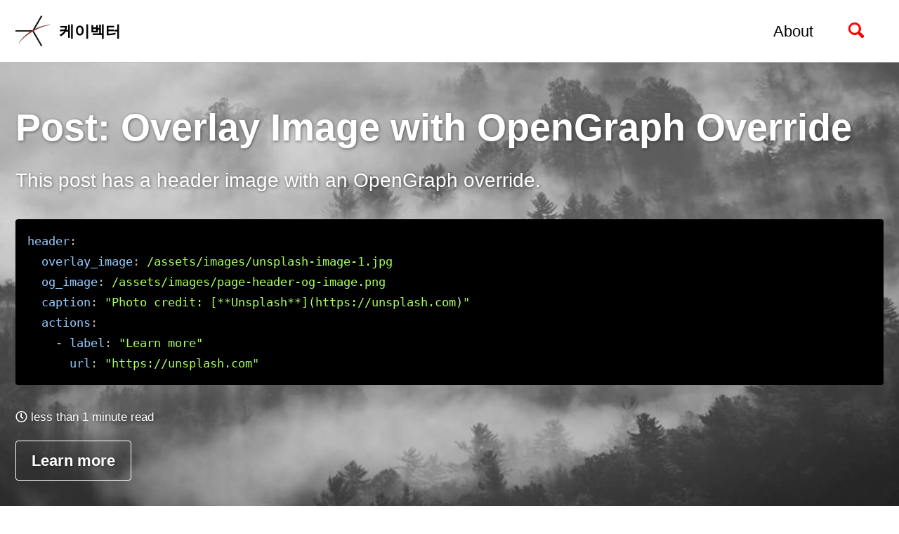

--- FILE ---
content_type: text/html; charset=utf-8
request_url: https://kvectorhome.com/layout/uncategorized/post-header-overlay-image-og-override/
body_size: 5443
content:
<!doctype html>
<!--
  Minimal Mistakes Jekyll Theme 4.22.0 by Michael Rose
  Copyright 2013-2020 Michael Rose - mademistakes.com | @mmistakes
  Free for personal and commercial use under the MIT license
  https://github.com/mmistakes/minimal-mistakes/blob/master/LICENSE
-->
<html lang="en" class="no-js">
  <head>
    <meta charset="utf-8">

<!-- begin _includes/seo.html --><title>Post: Overlay Image with OpenGraph Override - x-RA leader</title>
<meta name="description" content="This post has a header image with an OpenGraph override.  header:   overlay_image: /assets/images/unsplash-image-1.jpg   og_image: /assets/images/page-header-og-image.png   caption: &quot;Photo credit: [**Unsplash**](https://unsplash.com)&quot;   actions:     - label: &quot;Learn more&quot;       url: &quot;https://unsplash.com&quot;">



<meta property="og:type" content="article">
<meta property="og:locale" content="en_US">
<meta property="og:site_name" content="x-RA leader">
<meta property="og:title" content="Post: Overlay Image with OpenGraph Override">
<meta property="og:url" content="http://kvectorhome.com/layout/uncategorized/post-header-overlay-image-og-override/">


  <meta property="og:description" content="This post has a header image with an OpenGraph override.  header:   overlay_image: /assets/images/unsplash-image-1.jpg   og_image: /assets/images/page-header-og-image.png   caption: &quot;Photo credit: [**Unsplash**](https://unsplash.com)&quot;   actions:     - label: &quot;Learn more&quot;       url: &quot;https://unsplash.com&quot;">



  <meta property="og:image" content="http://kvectorhome.com/assets/images/page-header-og-image.png">





  <meta property="article:published_time" content="2010-08-05T00:00:00+09:00">



  <meta property="article:modified_time" content="2017-10-27T04:12:19+09:00">



  

  


<link rel="canonical" href="https://kvectorhome.com/layout/uncategorized/post-header-overlay-image-og-override/">




<script type="application/ld+json">
  {
    "@context": "https://schema.org",
    
      "@type": "Organization",
      "url": "http://kvectorhome.com/",
      "logo": "http://kvectorhome.com/assets/images/android-chrome-72x72.png"
    
  }
</script>


  <meta name="google-site-verification" content="UQj93ERU9zgECodaaXgVpkjrFn9UrDMEzVamacSoQ8Y" />





<!-- end _includes/seo.html -->



  <link href="/feed.xml" type="application/atom+xml" rel="alternate" title="x-RA leader Feed">


<!-- https://t.co/dKP3o1e -->
<meta name="viewport" content="width=device-width, initial-scale=1.0">

<script>
  document.documentElement.className = document.documentElement.className.replace(/\bno-js\b/g, '') + ' js ';
</script>

<!-- For all browsers -->
<link rel="stylesheet" href="/assets/css/main.css">
<link rel="stylesheet" href="https://cdn.jsdelivr.net/npm/@fortawesome/fontawesome-free@5/css/all.min.css">

<!--[if IE]>
  <style>
    /* old IE unsupported flexbox fixes */
    .greedy-nav .site-title {
      padding-right: 3em;
    }
    .greedy-nav button {
      position: absolute;
      top: 0;
      right: 0;
      height: 100%;
    }
  </style>
<![endif]-->


    <!-- start custom head snippets -->

<!-- insert favicons. use https://realfavicongenerator.net/ -->

<!-- end custom head snippets -->

  </head>

  <body class="layout--single">
    <nav class="skip-links">
  <h2 class="screen-reader-text">Skip links</h2>
  <ul>
    <li><a href="#site-nav" class="screen-reader-shortcut">Skip to primary navigation</a></li>
    <li><a href="#main" class="screen-reader-shortcut">Skip to content</a></li>
    <li><a href="#footer" class="screen-reader-shortcut">Skip to footer</a></li>
  </ul>
</nav>

    <!--[if lt IE 9]>
<div class="notice--danger align-center" style="margin: 0;">You are using an <strong>outdated</strong> browser. Please <a href="https://browsehappy.com/">upgrade your browser</a> to improve your experience.</div>
<![endif]-->

    

<div class="masthead">
  <div class="masthead__inner-wrap">
    <div class="masthead__menu">
      <nav id="site-nav" class="greedy-nav">
        
          <a class="site-logo" href="/"><img src="/assets/images/kvector_logo_88x76.jpg" alt=""></a>
        
        <a class="site-title" href="/">
          케이벡터
          <span class="site-subtitle"></span>
        </a>
        <ul class="visible-links"><li class="masthead__menu-item">
              <a href="/about/">About</a>
            </li></ul>
        
        <button class="search__toggle" type="button">
          <span class="visually-hidden">Toggle search</span>
          <svg class="icon" width="16" height="16" xmlns="http://www.w3.org/2000/svg" viewBox="0 0 15.99 16">
            <path d="M15.5,13.12L13.19,10.8a1.69,1.69,0,0,0-1.28-.55l-0.06-.06A6.5,6.5,0,0,0,5.77,0,6.5,6.5,0,0,0,2.46,11.59a6.47,6.47,0,0,0,7.74.26l0.05,0.05a1.65,1.65,0,0,0,.5,1.24l2.38,2.38A1.68,1.68,0,0,0,15.5,13.12ZM6.4,2A4.41,4.41,0,1,1,2,6.4,4.43,4.43,0,0,1,6.4,2Z" transform="translate(-.01)"></path>
          </svg>
        </button>
        
        <button class="greedy-nav__toggle hidden" type="button">
          <span class="visually-hidden">Toggle menu</span>
          <div class="navicon"></div>
        </button>
        <ul class="hidden-links hidden"></ul>
      </nav>
    </div>
  </div>
</div>


    <div class="initial-content">
      
  







<div class="page__hero--overlay"
  style=" background-image: url('/assets/images/unsplash-image-1.jpg');"
>
  
    <div class="wrapper">
      <h1 id="page-title" class="page__title" itemprop="headline">
        
          Post: Overlay Image with OpenGraph Override

        
      </h1>
      
        <p class="page__lead">This post has a header image with an OpenGraph override.

<div class="language-yaml highlighter-rouge"><div class="highlight"><pre class="highlight"><code><span class="na">header</span><span class="pi">:</span>
  <span class="na">overlay_image</span><span class="pi">:</span> <span class="s">/assets/images/unsplash-image-1.jpg</span>
  <span class="na">og_image</span><span class="pi">:</span> <span class="s">/assets/images/page-header-og-image.png</span>
  <span class="na">caption</span><span class="pi">:</span> <span class="s2">"</span><span class="s">Photo</span><span class="nv"> </span><span class="s">credit:</span><span class="nv"> </span><span class="s">[**Unsplash**](https://unsplash.com)"</span>
  <span class="na">actions</span><span class="pi">:</span>
    <span class="pi">-</span> <span class="na">label</span><span class="pi">:</span> <span class="s2">"</span><span class="s">Learn</span><span class="nv"> </span><span class="s">more"</span>
      <span class="na">url</span><span class="pi">:</span> <span class="s2">"</span><span class="s">https://unsplash.com"</span>
</code></pre></div></div>
</p>
      
      

  <p class="page__meta">
    

    

    
      
      

      <span class="page__meta-readtime">
        <i class="far fa-clock" aria-hidden="true"></i>
        
          less than 1 minute read
        
      </span>
    
  </p>


      
      
        <p>
        
          <a href="https://unsplash.com" class="btn btn--light-outline btn--large">Learn more</a>
        
      
    </div>
  
  
    <span class="page__hero-caption">Photo credit: <a href="https://unsplash.com"><strong>Unsplash</strong></a>
</span>
  
</div>





<div id="main" role="main">
  
  <div class="sidebar sticky">
  


<div itemscope itemtype="https://schema.org/Person">

  
    <div class="author__avatar">
      
        <img src="/assets/images/kvector_logo_88x76.jpg" alt="" itemprop="image">
      
    </div>
  

  <div class="author__content">
    
      <h3 class="author__name" itemprop="name"></h3>
    
    
      <div class="author__bio" itemprop="description">
        <p>X-RA leader</p>

      </div>
    
  </div>

  <div class="author__urls-wrapper">
    <button class="btn btn--inverse">Follow</button>
    <ul class="author__urls social-icons">
      
        <li itemprop="homeLocation" itemscope itemtype="https://schema.org/Place">
          <i class="fas fa-fw fa-map-marker-alt" aria-hidden="true"></i> <span itemprop="name">Seoul, Korea</span>
        </li>
      

      
        
          
            <li><a href="https://kvectorhome.com" rel="nofollow noopener noreferrer"><i class="fas fa-fw fa-link" aria-hidden="true"></i><span class="label">Kvector</span></a></li>
          
        
          
            <li><a href="https://twitter.com/kvectorhome" rel="nofollow noopener noreferrer"><i class="fab fa-fw fa-twitter-square" aria-hidden="true"></i><span class="label">Twitter</span></a></li>
          
        
          
            <li><a href="https://facebook.com/kvectorhome" rel="nofollow noopener noreferrer"><i class="fab fa-fw fa-facebook-square" aria-hidden="true"></i><span class="label">Facebook</span></a></li>
          
        
          
            <li><a href="https://instagram.com/kvectorhome" rel="nofollow noopener noreferrer"><i class="fab fa-fw fa-instagram" aria-hidden="true"></i><span class="label">Instagram</span></a></li>
          
        
      

      

      

      

      

      

      

      

      

      

      

      

      

      

      

      

      

      

      

      

      

      

      

      

      

      <!--
  <li>
    <a href="http://link-to-whatever-social-network.com/user/" itemprop="sameAs" rel="nofollow noopener noreferrer">
      <i class="fas fa-fw" aria-hidden="true"></i> Custom Social Profile Link
    </a>
  </li>
-->
    </ul>
  </div>
</div>

  
  </div>



  <article class="page" itemscope itemtype="https://schema.org/CreativeWork">
    <meta itemprop="headline" content="Post: Overlay Image with OpenGraph Override">
    <meta itemprop="description" content="This post has a header image with an OpenGraph override.header:  overlay_image: /assets/images/unsplash-image-1.jpg  og_image: /assets/images/page-header-og-image.png  caption: &quot;Photo credit: [**Unsplash**](https://unsplash.com)&quot;  actions:    - label: &quot;Learn more&quot;      url: &quot;https://unsplash.com&quot;">
    <meta itemprop="datePublished" content="2010-08-05T00:00:00+09:00">
    <meta itemprop="dateModified" content="2017-10-27T04:12:19+09:00">

    <div class="page__inner-wrap">
      

      <section class="page__content" itemprop="text">
        
        <p>This post has a header image with an OpenGraph override.</p>

<div class="language-yaml highlighter-rouge"><div class="highlight"><pre class="highlight"><code><span class="na">header</span><span class="pi">:</span>
  <span class="na">overlay_image</span><span class="pi">:</span> <span class="s">/assets/images/unsplash-image-1.jpg</span>
  <span class="na">og_image</span><span class="pi">:</span> <span class="s">/assets/images/page-header-og-image.png</span>
  <span class="na">caption</span><span class="pi">:</span> <span class="s2">"</span><span class="s">Photo</span><span class="nv"> </span><span class="s">credit:</span><span class="nv"> </span><span class="s">[**Unsplash**](https://unsplash.com)"</span>
  <span class="na">actions</span><span class="pi">:</span>
    <span class="pi">-</span> <span class="na">label</span><span class="pi">:</span> <span class="s2">"</span><span class="s">Learn</span><span class="nv"> </span><span class="s">more"</span>
      <span class="na">url</span><span class="pi">:</span> <span class="s2">"</span><span class="s">https://unsplash.com"</span>
</code></pre></div></div>

        
      </section>

      <footer class="page__meta">
        
        
  


  

  <p class="page__taxonomy">
    <strong><i class="fas fa-fw fa-tags" aria-hidden="true"></i> Tags: </strong>
    <span itemprop="keywords">
    
      <a href="/tags/#edge-case" class="page__taxonomy-item" rel="tag">edge case</a><span class="sep">, </span>
    
      <a href="/tags/#image" class="page__taxonomy-item" rel="tag">image</a><span class="sep">, </span>
    
      <a href="/tags/#layout" class="page__taxonomy-item" rel="tag">layout</a>
    
    </span>
  </p>




  


  

  <p class="page__taxonomy">
    <strong><i class="fas fa-fw fa-folder-open" aria-hidden="true"></i> Categories: </strong>
    <span itemprop="keywords">
    
      <a href="/categories/#layout" class="page__taxonomy-item" rel="tag">Layout</a><span class="sep">, </span>
    
      <a href="/categories/#uncategorized" class="page__taxonomy-item" rel="tag">Uncategorized</a>
    
    </span>
  </p>


        
  <p class="page__date"><strong><i class="fas fa-fw fa-calendar-alt" aria-hidden="true"></i> Updated:</strong> <time datetime="2017-10-26">October 26, 2017</time></p>


      </footer>

      <section class="page__share">
  

  <a href="https://twitter.com/intent/tweet?text=Post%3A+Overlay+Image+with+OpenGraph+Override%20http%3A%2F%2Fkvectorhome.com%2Flayout%2Funcategorized%2Fpost-header-overlay-image-og-override%2F" class="btn btn--twitter" onclick="window.open(this.href, 'window', 'left=20,top=20,width=500,height=500,toolbar=1,resizable=0'); return false;" title="Share on Twitter"><i class="fab fa-fw fa-twitter" aria-hidden="true"></i><span> Twitter</span></a>

  <a href="https://www.facebook.com/sharer/sharer.php?u=http%3A%2F%2Fkvectorhome.com%2Flayout%2Funcategorized%2Fpost-header-overlay-image-og-override%2F" class="btn btn--facebook" onclick="window.open(this.href, 'window', 'left=20,top=20,width=500,height=500,toolbar=1,resizable=0'); return false;" title="Share on Facebook"><i class="fab fa-fw fa-facebook" aria-hidden="true"></i><span> Facebook</span></a>

  <a href="https://www.linkedin.com/shareArticle?mini=true&url=http%3A%2F%2Fkvectorhome.com%2Flayout%2Funcategorized%2Fpost-header-overlay-image-og-override%2F" class="btn btn--linkedin" onclick="window.open(this.href, 'window', 'left=20,top=20,width=500,height=500,toolbar=1,resizable=0'); return false;" title="Share on LinkedIn"><i class="fab fa-fw fa-linkedin" aria-hidden="true"></i><span> LinkedIn</span></a>
</section>


      
  <nav class="pagination">
    
      <a href="/layout/uncategorized/post-header-image-og-override/" class="pagination--pager" title="Post: Header Image with OpenGraph Override
">Previous</a>
    
    
      <a href="/post%20formats/post-image-linked/" class="pagination--pager" title="Post: Image (with Link)
">Next</a>
    
  </nav>

    </div>

    
      <div class="page__comments">
  
  
</div>

    
  </article>

  
  
    <div class="page__related">
      <h4 class="page__related-title">You May Also Enjoy</h4>
      <div class="grid__wrapper">
        
          



<div class="grid__item">
  <article class="archive__item" itemscope itemtype="https://schema.org/CreativeWork">
    
      <div class="archive__item-teaser">
        <img src="/assets/images/500x300.png" alt="">
      </div>
    
    <h2 class="archive__item-title no_toc" itemprop="headline">
      
        <a href="/post/post-future-date/" rel="permalink">최상위글
</a>
      
    </h2>
    

  <p class="page__meta">
    

    

    
      
      

      <span class="page__meta-readtime">
        <i class="far fa-clock" aria-hidden="true"></i>
        
          less than 1 minute read
        
      </span>
    
  </p>


    <p class="archive__item-excerpt" itemprop="description">This post lives in the future and is dated Fri Dec 31 00:00:00 2021. When building Jekyll with the --future flag it should appear.
</p>
  </article>
</div>

        
          



<div class="grid__item">
  <article class="archive__item" itemscope itemtype="https://schema.org/CreativeWork">
    
      <div class="archive__item-teaser">
        <img src="/assets/images/500x300.png" alt="">
      </div>
    
    <h2 class="archive__item-title no_toc" itemprop="headline">
      
        <a href="/notice/" rel="permalink">공지
</a>
      
    </h2>
    

  <p class="page__meta">
    

    

    
      
      

      <span class="page__meta-readtime">
        <i class="far fa-clock" aria-hidden="true"></i>
        
          less than 1 minute read
        
      </span>
    
  </p>


    <p class="archive__item-excerpt" itemprop="description">테스트 1

</p>
  </article>
</div>

        
          



<div class="grid__item">
  <article class="archive__item" itemscope itemtype="https://schema.org/CreativeWork">
    
      <div class="archive__item-teaser">
        <img src="/assets/images/500x300.png" alt="">
      </div>
    
    <h2 class="archive__item-title no_toc" itemprop="headline">
      
        <a href="/catalog/" rel="permalink">서비스 카탈로그
</a>
      
    </h2>
    

  <p class="page__meta">
    

    

    
      
      

      <span class="page__meta-readtime">
        <i class="far fa-clock" aria-hidden="true"></i>
        
          less than 1 minute read
        
      </span>
    
  </p>


    <p class="archive__item-excerpt" itemprop="description">we help investors focus signal over noise
</p>
  </article>
</div>

        
          



<div class="grid__item">
  <article class="archive__item" itemscope itemtype="https://schema.org/CreativeWork">
    
      <div class="archive__item-teaser">
        <img src="/assets/images/500x300.png" alt="">
      </div>
    
    <h2 class="archive__item-title no_toc" itemprop="headline">
      
        <a href="/now-casting/" rel="permalink">ML/DL 기반 시계열 지표 나우-캐스팅
</a>
      
    </h2>
    

  <p class="page__meta">
    

    

    
      
      

      <span class="page__meta-readtime">
        <i class="far fa-clock" aria-hidden="true"></i>
        
          less than 1 minute read
        
      </span>
    
  </p>


    <p class="archive__item-excerpt" itemprop="description">we help investors focus signal over noise
</p>
  </article>
</div>

        
      </div>
    </div>
  
  
</div>

      <script async src="//pagead2.googlesyndication.com/pagead/js/adsbygoogle.js"></script>
        <div align="center" style="margin: 1em 0;">
        <ins class="adsbygoogle"
             style="display:block; border-bottom: initial;"
             data-ad-client="ca-pub-7328585512091257"
             data-ad-slot="3049671934"
             data-ad-format="auto"></ins>
        </div>
        <script>
        (adsbygoogle = window.adsbygoogle || []).push({});
      </script>
    </div>

    
      <div class="search-content">
        <div class="search-content__inner-wrap"><div class="search-searchbar"></div>
  <div class="search-hits"></div></div>

      </div>
    

    <div class="page__footer">
      <footer>
        <!-- start custom footer snippets -->

<!-- end custom footer snippets -->
        <div class="page__footer-follow">
  <ul class="social-icons">
    

    
      
        
          <li><a href="https://twitter.com/kvectorhome" rel="nofollow noopener noreferrer"><i class="fab fa-fw fa-twitter-square" aria-hidden="true"></i> Twitter</a></li>
        
      
        
          <li><a href="https://facebook.com/kvectorhome" rel="nofollow noopener noreferrer"><i class="fab fa-fw fa-facebook-square" aria-hidden="true"></i> Facebook</a></li>
        
      
        
          <li><a href="https://github.com/kvectorhome" rel="nofollow noopener noreferrer"><i class="fab fa-fw fa-github" aria-hidden="true"></i> GitHub</a></li>
        
      
        
          <li><a href="https://instagram.com/kvectorhome" rel="nofollow noopener noreferrer"><i class="fab fa-fw fa-instagram" aria-hidden="true"></i> Instagram</a></li>
        
      
    

    
      <li><a href="/feed.xml"><i class="fas fa-fw fa-rss-square" aria-hidden="true"></i> Feed</a></li>
    
  </ul>
</div>

<div class="page__footer-copyright">&copy; 2021 Kvector. Powered by <a href="https://jekyllrb.com" rel="nofollow">Jekyll</a> &amp; <a href="https://mademistakes.com/work/minimal-mistakes-jekyll-theme/" rel="nofollow">Minimal Mistakes</a>.</div>

      </footer>
    </div>

    
  <script src="/assets/js/main.min.js"></script>


<!-- Including InstantSearch.js library and styling -->
<script src="https://cdn.jsdelivr.net/npm/instantsearch.js@2.3.3/dist/instantsearch.min.js"></script>
<link rel="stylesheet" href="https://cdn.jsdelivr.net/npm/instantsearch.js@2.3.3/dist/instantsearch.min.css">
<link rel="stylesheet" href="https://cdn.jsdelivr.net/npm/instantsearch.js@2.3.3/dist/instantsearch-theme-algolia.min.css">

<script>
// Instanciating InstantSearch.js with Algolia credentials
const search = instantsearch({
  appId: 'IG0B24NY11',
  apiKey: '645b57fadb193d50cf6d2fccadeab5d1',
  indexName: 'dev_kvector',
  searchParameters: {
    restrictSearchableAttributes: [
      'title',
      'content'
    ]
  }
});

const hitTemplate = function(hit) {
  const url = hit.url;
  const title = hit._highlightResult.title.value;
  const content = hit._highlightResult.html.value;

  return `
    <div class="list__item">
      <article class="archive__item" itemscope itemtype="https://schema.org/CreativeWork">
        <h2 class="archive__item-title" itemprop="headline"><a href="${url}">${title}</a></h2>
        <div class="archive__item-excerpt" itemprop="description">${content}</div>
      </article>
    </div>
  `;
}

// Adding searchbar and results widgets
search.addWidget(
  instantsearch.widgets.searchBox({
    container: '.search-searchbar',
    poweredBy: true,
    placeholder: 'Enter your search term...'
  })
);
search.addWidget(
  instantsearch.widgets.hits({
    container: '.search-hits',
    templates: {
      item: hitTemplate,
      empty: 'No results',
    }
  })
);

// Starting the search only when toggle is clicked
$(document).ready(function () {
  $(".search__toggle").on("click", function() {
    if(!search.started) {
      search.start();
    }
  });
});
</script>





  <script>
  window.ga=function(){ga.q.push(arguments)};ga.q=[];ga.l=+new Date;
  ga('create','UA-2011187-3','auto');
  ga('set', 'anonymizeIp', true);
  ga('send','pageview')
</script>
<script src="https://www.google-analytics.com/analytics.js" async></script>











  <script defer src="https://static.cloudflareinsights.com/beacon.min.js/vcd15cbe7772f49c399c6a5babf22c1241717689176015" integrity="sha512-ZpsOmlRQV6y907TI0dKBHq9Md29nnaEIPlkf84rnaERnq6zvWvPUqr2ft8M1aS28oN72PdrCzSjY4U6VaAw1EQ==" data-cf-beacon='{"version":"2024.11.0","token":"032f9ef4200b46aeb6d4e393395c5fc5","r":1,"server_timing":{"name":{"cfCacheStatus":true,"cfEdge":true,"cfExtPri":true,"cfL4":true,"cfOrigin":true,"cfSpeedBrain":true},"location_startswith":null}}' crossorigin="anonymous"></script>
</body>
</html>

--- FILE ---
content_type: text/html; charset=utf-8
request_url: https://www.google.com/recaptcha/api2/aframe
body_size: 265
content:
<!DOCTYPE HTML><html><head><meta http-equiv="content-type" content="text/html; charset=UTF-8"></head><body><script nonce="HplE6luDkIuqbLmsM8iJ3g">/** Anti-fraud and anti-abuse applications only. See google.com/recaptcha */ try{var clients={'sodar':'https://pagead2.googlesyndication.com/pagead/sodar?'};window.addEventListener("message",function(a){try{if(a.source===window.parent){var b=JSON.parse(a.data);var c=clients[b['id']];if(c){var d=document.createElement('img');d.src=c+b['params']+'&rc='+(localStorage.getItem("rc::a")?sessionStorage.getItem("rc::b"):"");window.document.body.appendChild(d);sessionStorage.setItem("rc::e",parseInt(sessionStorage.getItem("rc::e")||0)+1);localStorage.setItem("rc::h",'1768728918890');}}}catch(b){}});window.parent.postMessage("_grecaptcha_ready", "*");}catch(b){}</script></body></html>

--- FILE ---
content_type: text/css; charset=utf-8
request_url: https://kvectorhome.com/assets/css/main.css
body_size: 12273
content:
.page__content .notice,.page__content .notice--primary,.page__content .notice--info,.page__content .notice--warning,.page__content .notice--success,.page__content .notice--danger{color:#000}.page__footer{color:#fff !important}.page__footer-follow .social-icons i,.page__footer-follow .social-icons .svg-inline--fa{color:inherit}/*!
 * Minimal Mistakes Jekyll Theme 4.22.0 by Michael Rose
 * Copyright 2013-2020 Michael Rose - mademistakes.com | @mmistakes
 * Licensed under MIT (https://github.com/mmistakes/minimal-mistakes/blob/master/LICENSE)
*/.mfp-counter{font-family:Georgia,Times,serif}.mfp-bg{top:0;left:0;width:100%;height:100%;z-index:1042;overflow:hidden;position:fixed;background:#000;opacity:.8;filter:alpha(opacity=80)}.mfp-wrap{top:0;left:0;width:100%;height:100%;z-index:1043;position:fixed;outline:none !important;-webkit-backface-visibility:hidden}.mfp-container{text-align:center;position:absolute;width:100%;height:100%;left:0;top:0;padding:0 8px;-webkit-box-sizing:border-box;-moz-box-sizing:border-box;box-sizing:border-box}.mfp-container:before{content:'';display:inline-block;height:100%;vertical-align:middle}.mfp-align-top .mfp-container:before{display:none}.mfp-content{position:relative;display:inline-block;vertical-align:middle;margin:0 auto;text-align:left;z-index:1045}.mfp-inline-holder .mfp-content,.mfp-ajax-holder .mfp-content{width:100%;cursor:auto}.mfp-ajax-cur{cursor:progress}.mfp-zoom-out-cur,.mfp-zoom-out-cur .mfp-image-holder .mfp-close{cursor:-moz-zoom-out;cursor:-webkit-zoom-out;cursor:zoom-out}.mfp-zoom{cursor:pointer;cursor:-webkit-zoom-in;cursor:-moz-zoom-in;cursor:zoom-in}.mfp-auto-cursor .mfp-content{cursor:auto}.mfp-close,.mfp-arrow,.mfp-preloader,.mfp-counter{-webkit-user-select:none;-moz-user-select:none;user-select:none}.mfp-loading.mfp-figure{display:none}.mfp-hide{display:none !important}.mfp-preloader{color:#ccc;position:absolute;top:50%;width:auto;text-align:center;margin-top:-0.8em;left:8px;right:8px;z-index:1044}.mfp-preloader a{color:#ccc}.mfp-preloader a:hover{color:#fff}.mfp-s-ready .mfp-preloader{display:none}.mfp-s-error .mfp-content{display:none}button.mfp-close,button.mfp-arrow{overflow:visible;cursor:pointer;background:transparent;border:0;-webkit-appearance:none;display:block;outline:none;padding:0;z-index:1046;-webkit-box-shadow:none;box-shadow:none}button::-moz-focus-inner{padding:0;border:0}.mfp-close{width:44px;height:44px;line-height:44px;position:absolute;right:0;top:0;text-decoration:none;text-align:center;opacity:1;filter:alpha(opacity=100);padding:0 0 18px 10px;color:#fff;font-style:normal;font-size:28px;font-family:Georgia,Times,serif}.mfp-close:hover,.mfp-close:focus{opacity:1;filter:alpha(opacity=100)}.mfp-close:active{top:1px}.mfp-close-btn-in .mfp-close{color:#fff}.mfp-image-holder .mfp-close,.mfp-iframe-holder .mfp-close{color:#fff;right:-6px;text-align:right;padding-right:6px;width:100%}.mfp-counter{position:absolute;top:0;right:0;color:#ccc;font-size:12px;line-height:18px}.mfp-arrow{position:absolute;opacity:1;filter:alpha(opacity=100);margin:0;top:50%;margin-top:-55px;padding:0;width:90px;height:110px;-webkit-tap-highlight-color:transparent}.mfp-arrow:active{margin-top:-54px}.mfp-arrow:hover,.mfp-arrow:focus{opacity:1;filter:alpha(opacity=100)}.mfp-arrow:before,.mfp-arrow:after,.mfp-arrow .mfp-b,.mfp-arrow .mfp-a{content:'';display:block;width:0;height:0;position:absolute;left:0;top:0;margin-top:35px;margin-left:35px;border:medium inset transparent}.mfp-arrow:after,.mfp-arrow .mfp-a{border-top-width:13px;border-bottom-width:13px;top:8px}.mfp-arrow:before,.mfp-arrow .mfp-b{border-top-width:21px;border-bottom-width:21px;opacity:0.7}.mfp-arrow-left{left:0}.mfp-arrow-left:after,.mfp-arrow-left .mfp-a{border-right:17px solid #fff;margin-left:31px}.mfp-arrow-left:before,.mfp-arrow-left .mfp-b{margin-left:25px;border-right:27px solid #fff}.mfp-arrow-right{right:0}.mfp-arrow-right:after,.mfp-arrow-right .mfp-a{border-left:17px solid #fff;margin-left:39px}.mfp-arrow-right:before,.mfp-arrow-right .mfp-b{border-left:27px solid #fff}.mfp-iframe-holder{padding-top:40px;padding-bottom:40px}.mfp-iframe-holder .mfp-content{line-height:0;width:100%;max-width:900px}.mfp-iframe-holder .mfp-close{top:-40px}.mfp-iframe-scaler{width:100%;height:0;overflow:hidden;padding-top:56.25%}.mfp-iframe-scaler iframe{position:absolute;display:block;top:0;left:0;width:100%;height:100%;box-shadow:0 0 8px rgba(0,0,0,0.6);background:#000}img.mfp-img{width:auto;max-width:100%;height:auto;display:block;line-height:0;-webkit-box-sizing:border-box;-moz-box-sizing:border-box;box-sizing:border-box;padding:40px 0 40px;margin:0 auto}.mfp-figure{line-height:0}.mfp-figure:after{content:'';position:absolute;left:0;top:40px;bottom:40px;display:block;right:0;width:auto;height:auto;z-index:-1;box-shadow:0 0 8px rgba(0,0,0,0.6);background:#444}.mfp-figure small{color:#bdbdbd;display:block;font-size:12px;line-height:14px}.mfp-figure figure{margin:0}.mfp-figure figcaption{margin-top:0;margin-bottom:0}.mfp-bottom-bar{margin-top:-36px;position:absolute;top:100%;left:0;width:100%;cursor:auto}.mfp-title{text-align:left;line-height:18px;color:#f3f3f3;word-wrap:break-word;padding-right:36px}.mfp-image-holder .mfp-content{max-width:100%}.mfp-gallery .mfp-image-holder .mfp-figure{cursor:pointer}@media screen and (max-width: 800px) and (orientation: landscape), screen and (max-height: 300px){.mfp-img-mobile .mfp-image-holder{padding-left:0;padding-right:0}.mfp-img-mobile img.mfp-img{padding:0}.mfp-img-mobile .mfp-figure:after{top:0;bottom:0}.mfp-img-mobile .mfp-figure small{display:inline;margin-left:5px}.mfp-img-mobile .mfp-bottom-bar{background:rgba(0,0,0,0.6);bottom:0;margin:0;top:auto;padding:3px 5px;position:fixed;-webkit-box-sizing:border-box;-moz-box-sizing:border-box;box-sizing:border-box}.mfp-img-mobile .mfp-bottom-bar:empty{padding:0}.mfp-img-mobile .mfp-counter{right:5px;top:3px}.mfp-img-mobile .mfp-close{top:0;right:0;width:35px;height:35px;line-height:35px;background:rgba(0,0,0,0.6);position:fixed;text-align:center;padding:0}}@media all and (max-width: 900px){.mfp-arrow{-webkit-transform:scale(0.75);transform:scale(0.75)}.mfp-arrow-left{-webkit-transform-origin:0;transform-origin:0}.mfp-arrow-right{-webkit-transform-origin:100%;transform-origin:100%}.mfp-container{padding-left:6px;padding-right:6px}}.mfp-ie7 .mfp-img{padding:0}.mfp-ie7 .mfp-bottom-bar{width:600px;left:50%;margin-left:-300px;margin-top:5px;padding-bottom:5px}.mfp-ie7 .mfp-container{padding:0}.mfp-ie7 .mfp-content{padding-top:44px}.mfp-ie7 .mfp-close{top:0;right:0;padding-top:0}a:focus,button:focus{outline:thin dotted red;outline:5px auto red;outline-offset:-2px}*{box-sizing:border-box}html{box-sizing:border-box;background-color:#fff;font-size:16px;-webkit-text-size-adjust:100%;-ms-text-size-adjust:100%}@media (min-width: 48em){html{font-size:18px}}@media (min-width: 64em){html{font-size:20px}}@media (min-width: 80em){html{font-size:22px}}body{margin:0}::-moz-selection{color:#fff;background:#000}::selection{color:#fff;background:#000}article,aside,details,figcaption,figure,footer,header,hgroup,main,nav,section{display:block}audio,canvas,video{display:inline-block;*display:inline;*zoom:1}audio:not([controls]){display:none}a{color:blue}a:hover,a:active{outline:0}sub,sup{position:relative;font-size:75%;line-height:0;vertical-align:baseline}sup{top:-0.5em}sub{bottom:-0.25em}img{max-width:100%;width:auto\9;height:auto;vertical-align:middle;border:0;-ms-interpolation-mode:bicubic}#map_canvas img,.google-maps img{max-width:none}button,input,select,textarea{margin:0;font-size:100%;vertical-align:middle}button,input{*overflow:visible;line-height:normal}button::-moz-focus-inner,input::-moz-focus-inner{padding:0;border:0}button,html input[type="button"],input[type="reset"],input[type="submit"]{-webkit-appearance:button;cursor:pointer}label,select,button,input[type="button"],input[type="reset"],input[type="submit"],input[type="radio"],input[type="checkbox"]{cursor:pointer}input[type="search"]{box-sizing:border-box;-webkit-appearance:textfield}input[type="search"]::-webkit-search-decoration,input[type="search"]::-webkit-search-cancel-button{-webkit-appearance:none}textarea{overflow:auto;vertical-align:top}html{position:relative;min-height:100%}body{margin:0;padding:0;color:#000;font-family:-apple-system,BlinkMacSystemFont,"Roboto","Segoe UI","Helvetica Neue","Lucida Grande",Arial,sans-serif;line-height:1.5}body.overflow--hidden{overflow:hidden}h1,h2,h3,h4,h5,h6{margin:2em 0 0.5em;line-height:1.2;font-family:-apple-system,BlinkMacSystemFont,"Roboto","Segoe UI","Helvetica Neue","Lucida Grande",Arial,sans-serif;font-weight:bold}h1{margin-top:0;font-size:1.563em}h2{font-size:1.25em}h3{font-size:1.125em}h4{font-size:1.0625em}h5{font-size:1.03125em}h6{font-size:1em}small,.small{font-size:.75em}p{margin-bottom:1.3em}u,ins{text-decoration:none;border-bottom:1px solid #000}u a,ins a{color:inherit}del a{color:inherit}p,pre,blockquote,ul,ol,dl,figure,table,fieldset{orphans:3;widows:3}abbr[title],abbr[data-original-title]{text-decoration:none;cursor:help;border-bottom:1px dotted #000}blockquote{margin:2em 1em 2em 0;padding-left:1em;padding-right:1em;font-style:italic;border-left:0.25em solid red}blockquote cite{font-style:italic}blockquote cite:before{content:"\2014";padding-right:5px}a:visited{color:#2626ff}a:hover{color:#0000bf;outline:0}tt,code,kbd,samp,pre{font-family:Monaco,Consolas,"Lucida Console",monospace}pre{overflow-x:auto}p>code,a>code,li>code,figcaption>code,td>code{padding-top:0.1rem;padding-bottom:0.1rem;font-size:0.8em;background:#fafafa;border-radius:4px}p>code:before,p>code:after,a>code:before,a>code:after,li>code:before,li>code:after,figcaption>code:before,figcaption>code:after,td>code:before,td>code:after{letter-spacing:-0.2em;content:"\00a0"}hr{display:block;margin:1em 0;border:0;border-top:1px solid #bfbfbf}ul li,ol li{margin-bottom:0.5em}li ul,li ol{margin-top:0.5em}figure{display:-webkit-box;display:flex;-webkit-box-pack:justify;justify-content:space-between;-webkit-box-align:start;align-items:flex-start;flex-wrap:wrap;margin:2em 0}figure img,figure iframe,figure .fluid-width-video-wrapper{margin-bottom:1em}figure img{width:100%;border-radius:4px;-webkit-transition:all 0.2s ease-in-out;transition:all 0.2s ease-in-out}figure>a{display:block}@media (min-width: 37.5em){figure.half>a,figure.half>img{width:calc(50% - 0.5em)}}figure.half figcaption{width:100%}@media (min-width: 37.5em){figure.third>a,figure.third>img{width:calc(33.3333% - 0.5em)}}figure.third figcaption{width:100%}figcaption{margin-bottom:0.5em;color:#000;font-family:Georgia,Times,serif;font-size:.75em}figcaption a{-webkit-transition:all 0.2s ease-in-out;transition:all 0.2s ease-in-out}figcaption a:hover{color:#0000bf}svg:not(:root){overflow:hidden}nav ul{margin:0;padding:0}nav li{list-style:none}nav a{text-decoration:none}nav ul li,nav ol li{margin-bottom:0}nav li ul,nav li ol{margin-top:0}b,i,strong,em,blockquote,p,q,span,figure,img,h1,h2,header,input,a,tr,td,form button,input[type="submit"],.btn,#goog-wm-sb,.highlight,.archive__item-teaser{-webkit-transition:all 0.2s ease-in-out;transition:all 0.2s ease-in-out}form{margin:0 0 5px 0;padding:1em;background-color:#f2f3f3}form fieldset{margin-bottom:5px;padding:0;border-width:0}form legend{display:block;width:100%;margin-bottom:10px;*margin-left:-7px;padding:0;color:#000;border:0;white-space:normal}form p{margin-bottom:2.5px}form ul{list-style-type:none;margin:0 0 5px 0;padding:0}form br{display:none}label,input,button,select,textarea{vertical-align:baseline;*vertical-align:middle}input,button,select,textarea{box-sizing:border-box;font-family:-apple-system,BlinkMacSystemFont,"Roboto","Segoe UI","Helvetica Neue","Lucida Grande",Arial,sans-serif}label{display:block;margin-bottom:0.25em;color:#000;cursor:pointer}label small{font-size:.75em}label input,label textarea,label select{display:block}input,textarea,select{display:inline-block;width:100%;padding:0.25em;margin-bottom:0.5em;color:#000;background-color:#fff;border:#bfbfbf;border-radius:4px;box-shadow:0 1px 1px rgba(0,0,0,0.125)}.input-mini{width:60px}.input-small{width:90px}input[type="image"],input[type="checkbox"],input[type="radio"]{width:auto;height:auto;padding:0;margin:3px 0;*margin-top:0;line-height:normal;cursor:pointer;border-radius:0;border:0 \9;box-shadow:none}input[type="checkbox"],input[type="radio"]{box-sizing:border-box;padding:0;*width:13px;*height:13px}input[type="image"]{border:0}input[type="file"]{width:auto;padding:initial;line-height:initial;border:initial;background-color:transparent;background-color:initial;box-shadow:none}input[type="button"],input[type="reset"],input[type="submit"]{width:auto;height:auto;cursor:pointer;*overflow:visible}select,input[type="file"]{*margin-top:4px}select{width:auto;background-color:#fff}select[multiple],select[size]{height:auto}textarea{resize:vertical;height:auto;overflow:auto;vertical-align:top}input[type="hidden"]{display:none}.form{position:relative}.radio,.checkbox{padding-left:18px;font-weight:normal}.radio input[type="radio"],.checkbox input[type="checkbox"]{float:left;margin-left:-18px}.radio.inline,.checkbox.inline{display:inline-block;padding-top:5px;margin-bottom:0;vertical-align:middle}.radio.inline+.radio.inline,.checkbox.inline+.checkbox.inline{margin-left:10px}input[disabled],select[disabled],textarea[disabled],input[readonly],select[readonly],textarea[readonly]{opacity:0.5;cursor:not-allowed}input:focus,textarea:focus{border-color:red;outline:0;outline:thin dotted \9;box-shadow:inset 0 1px 3px rgba(0,0,0,0.06),0 0 5px rgba(255,0,0,0.7)}input[type="file"]:focus,input[type="radio"]:focus,input[type="checkbox"]:focus,select:focus{box-shadow:none}.help-block,.help-inline{color:#000}.help-block{display:block;margin-bottom:1em;line-height:1em}.help-inline{display:inline-block;vertical-align:middle;padding-left:5px}.form-group{margin-bottom:5px;padding:0;border-width:0}.form-inline input,.form-inline textarea,.form-inline select{display:inline-block;margin-bottom:0}.form-inline label{display:inline-block}.form-inline .radio,.form-inline .checkbox,.form-inline .radio{padding-left:0;margin-bottom:0;vertical-align:middle}.form-inline .radio input[type="radio"],.form-inline .checkbox input[type="checkbox"]{float:left;margin-left:0;margin-right:3px}.form-search input,.form-search textarea,.form-search select{display:inline-block;margin-bottom:0}.form-search .search-query{padding-left:14px;padding-right:14px;margin-bottom:0;border-radius:14px}.form-search label{display:inline-block}.form-search .radio,.form-search .checkbox,.form-inline .radio{padding-left:0;margin-bottom:0;vertical-align:middle}.form-search .radio input[type="radio"],.form-search .checkbox input[type="checkbox"]{float:left;margin-left:0;margin-right:3px}.form--loading:before{content:""}.form--loading .form__spinner{display:block}.form:before{position:absolute;top:0;left:0;width:100%;height:100%;background-color:rgba(255,255,255,0.7);z-index:10}.form__spinner{display:none;position:absolute;top:50%;left:50%;z-index:11}#goog-fixurl ul{list-style:none;margin-left:0;padding-left:0}#goog-fixurl ul li{list-style-type:none}#goog-wm-qt{width:auto;margin-right:10px;margin-bottom:20px;padding:8px 20px;display:inline-block;font-size:.75em;background-color:#fff;color:#000;border-width:2px !important;border-style:solid !important;border-color:#bfbfbf;border-radius:4px}table{display:block;margin-bottom:1em;width:100%;font-family:-apple-system,BlinkMacSystemFont,"Roboto","Segoe UI","Helvetica Neue","Lucida Grande",Arial,sans-serif;font-size:.75em;border-collapse:collapse;overflow-x:auto}table+table{margin-top:1em}thead{background-color:#bfbfbf;border-bottom:2px solid #8f8f8f}th{padding:0.5em;font-weight:bold;text-align:left}td{padding:0.5em;border-bottom:1px solid #8f8f8f}tr,td,th{vertical-align:middle}@-webkit-keyframes intro{0%{opacity:0}100%{opacity:1}}@keyframes intro{0%{opacity:0}100%{opacity:1}}.btn,#goog-wm-sb{display:inline-block;margin-bottom:0.25em;padding:0.5em 1em;font-family:-apple-system,BlinkMacSystemFont,"Roboto","Segoe UI","Helvetica Neue","Lucida Grande",Arial,sans-serif;font-size:.75em;font-weight:bold;text-align:center;text-decoration:none;border-width:0;border-radius:4px;cursor:pointer}.btn .icon,#goog-wm-sb .icon{margin-right:0.5em}.btn .icon+.hidden,#goog-wm-sb .icon+.hidden{margin-left:-0.5em}.btn--primary{background-color:red;color:#fff}.btn--primary:visited{background-color:red;color:#fff}.btn--primary:hover{background-color:#c00;color:#fff}.btn--inverse{background-color:#fff;color:#3d4144;border:1px solid #bfbfbf}.btn--inverse:visited{background-color:#fff;color:#3d4144}.btn--inverse:hover{background-color:#ccc;color:#3d4144}.btn--light-outline{background-color:transparent;color:#fff;border:1px solid #fff}.btn--light-outline:visited{background-color:transparent;color:#fff}.btn--light-outline:hover{background-color:rgba(0,0,0,0.2);color:#fff}.btn--success{background-color:#3fa63f;color:#fff}.btn--success:visited{background-color:#3fa63f;color:#fff}.btn--success:hover{background-color:#328532;color:#fff}.btn--warning{background-color:#d67f05;color:#fff}.btn--warning:visited{background-color:#d67f05;color:#fff}.btn--warning:hover{background-color:#ab6604;color:#fff}.btn--danger{background-color:#ee5f5b;color:#fff}.btn--danger:visited{background-color:#ee5f5b;color:#fff}.btn--danger:hover{background-color:#be4c49;color:#fff}.btn--info{background-color:#3b9cba;color:#fff}.btn--info:visited{background-color:#3b9cba;color:#fff}.btn--info:hover{background-color:#2f7d95;color:#fff}.btn--facebook{background-color:#3b5998;color:#fff}.btn--facebook:visited{background-color:#3b5998;color:#fff}.btn--facebook:hover{background-color:#2f477a;color:#fff}.btn--twitter{background-color:#55acee;color:#fff}.btn--twitter:visited{background-color:#55acee;color:#fff}.btn--twitter:hover{background-color:#448abe;color:#fff}.btn--linkedin{background-color:#007bb6;color:#fff}.btn--linkedin:visited{background-color:#007bb6;color:#fff}.btn--linkedin:hover{background-color:#006292;color:#fff}.btn--block{display:block;width:100%}.btn--block+.btn--block{margin-top:0.25em}.btn--disabled{pointer-events:none;cursor:not-allowed;filter:alpha(opacity=65);box-shadow:none;opacity:0.65}.btn--x-large{font-size:1.25em}.btn--large{font-size:1em}.btn--small{font-size:.6875em}.notice{margin:2em 0 !important;padding:1em;color:#3d4144;font-family:-apple-system,BlinkMacSystemFont,"Roboto","Segoe UI","Helvetica Neue","Lucida Grande",Arial,sans-serif;font-size:.75em !important;text-indent:initial;background-color:#f8f9f9;border-radius:4px;box-shadow:0 1px 1px rgba(189,193,196,0.25)}.notice h4{margin-top:0 !important;margin-bottom:0.75em;line-height:inherit}.page__content .notice h4{margin-bottom:0;font-size:1em}.notice p:last-child{margin-bottom:0 !important}.notice h4+p{margin-top:0;padding-top:0}.notice a{color:#bdc1c4}.notice a:hover{color:#717476}.notice code{background-color:#fcfcfc}.notice pre code{background-color:inherit}.notice ul:last-child{margin-bottom:0}.notice--primary{margin:2em 0 !important;padding:1em;color:#3d4144;font-family:-apple-system,BlinkMacSystemFont,"Roboto","Segoe UI","Helvetica Neue","Lucida Grande",Arial,sans-serif;font-size:.75em !important;text-indent:initial;background-color:#ffe6e6;border-radius:4px;box-shadow:0 1px 1px rgba(255,0,0,0.25)}.notice--primary h4{margin-top:0 !important;margin-bottom:0.75em;line-height:inherit}.page__content .notice--primary h4{margin-bottom:0;font-size:1em}.notice--primary p:last-child{margin-bottom:0 !important}.notice--primary h4+p{margin-top:0;padding-top:0}.notice--primary a{color:red}.notice--primary a:hover{color:#900}.notice--primary code{background-color:#fff2f2}.notice--primary pre code{background-color:inherit}.notice--primary ul:last-child{margin-bottom:0}.notice--info{margin:2em 0 !important;padding:1em;color:#3d4144;font-family:-apple-system,BlinkMacSystemFont,"Roboto","Segoe UI","Helvetica Neue","Lucida Grande",Arial,sans-serif;font-size:.75em !important;text-indent:initial;background-color:#ebf5f8;border-radius:4px;box-shadow:0 1px 1px rgba(59,156,186,0.25)}.notice--info h4{margin-top:0 !important;margin-bottom:0.75em;line-height:inherit}.page__content .notice--info h4{margin-bottom:0;font-size:1em}.notice--info p:last-child{margin-bottom:0 !important}.notice--info h4+p{margin-top:0;padding-top:0}.notice--info a{color:#3b9cba}.notice--info a:hover{color:#235e70}.notice--info code{background-color:#f5fafc}.notice--info pre code{background-color:inherit}.notice--info ul:last-child{margin-bottom:0}.notice--warning{margin:2em 0 !important;padding:1em;color:#3d4144;font-family:-apple-system,BlinkMacSystemFont,"Roboto","Segoe UI","Helvetica Neue","Lucida Grande",Arial,sans-serif;font-size:.75em !important;text-indent:initial;background-color:#fbf2e6;border-radius:4px;box-shadow:0 1px 1px rgba(214,127,5,0.25)}.notice--warning h4{margin-top:0 !important;margin-bottom:0.75em;line-height:inherit}.page__content .notice--warning h4{margin-bottom:0;font-size:1em}.notice--warning p:last-child{margin-bottom:0 !important}.notice--warning h4+p{margin-top:0;padding-top:0}.notice--warning a{color:#d67f05}.notice--warning a:hover{color:#804c03}.notice--warning code{background-color:#fdf9f3}.notice--warning pre code{background-color:inherit}.notice--warning ul:last-child{margin-bottom:0}.notice--success{margin:2em 0 !important;padding:1em;color:#3d4144;font-family:-apple-system,BlinkMacSystemFont,"Roboto","Segoe UI","Helvetica Neue","Lucida Grande",Arial,sans-serif;font-size:.75em !important;text-indent:initial;background-color:#ecf6ec;border-radius:4px;box-shadow:0 1px 1px rgba(63,166,63,0.25)}.notice--success h4{margin-top:0 !important;margin-bottom:0.75em;line-height:inherit}.page__content .notice--success h4{margin-bottom:0;font-size:1em}.notice--success p:last-child{margin-bottom:0 !important}.notice--success h4+p{margin-top:0;padding-top:0}.notice--success a{color:#3fa63f}.notice--success a:hover{color:#266426}.notice--success code{background-color:#f5fbf5}.notice--success pre code{background-color:inherit}.notice--success ul:last-child{margin-bottom:0}.notice--danger{margin:2em 0 !important;padding:1em;color:#3d4144;font-family:-apple-system,BlinkMacSystemFont,"Roboto","Segoe UI","Helvetica Neue","Lucida Grande",Arial,sans-serif;font-size:.75em !important;text-indent:initial;background-color:#fdefef;border-radius:4px;box-shadow:0 1px 1px rgba(238,95,91,0.25)}.notice--danger h4{margin-top:0 !important;margin-bottom:0.75em;line-height:inherit}.page__content .notice--danger h4{margin-bottom:0;font-size:1em}.notice--danger p:last-child{margin-bottom:0 !important}.notice--danger h4+p{margin-top:0;padding-top:0}.notice--danger a{color:#ee5f5b}.notice--danger a:hover{color:#8f3937}.notice--danger code{background-color:#fef7f7}.notice--danger pre code{background-color:inherit}.notice--danger ul:last-child{margin-bottom:0}.masthead{position:relative;border-bottom:1px solid #bfbfbf;-webkit-animation:intro 0.3s both;animation:intro 0.3s both;-webkit-animation-delay:0.15s;animation-delay:0.15s;z-index:20}.masthead__inner-wrap{clear:both;margin-left:auto;margin-right:auto;padding:1em;max-width:100%;display:-webkit-box;display:-ms-flexbox;display:flex;-webkit-box-pack:justify;-ms-flex-pack:justify;justify-content:space-between;font-family:-apple-system,BlinkMacSystemFont,"Roboto","Segoe UI","Helvetica Neue","Lucida Grande",Arial,sans-serif}.masthead__inner-wrap::after{clear:both;content:"";display:table}@media (min-width: 80em){.masthead__inner-wrap{max-width:1280px}}.masthead__inner-wrap nav{z-index:10}.masthead__inner-wrap a{text-decoration:none}.site-logo img{max-height:2rem}.site-title{display:-webkit-box;display:-ms-flexbox;display:flex;-ms-flex-item-align:center;align-self:center;font-weight:bold}.site-subtitle{display:block;font-size:.625em}.masthead__menu{float:left;margin-left:0;margin-right:0;width:100%;clear:both}.masthead__menu .site-nav{margin-left:0}@media (min-width: 37.5em){.masthead__menu .site-nav{float:right}}.masthead__menu ul{margin:0;padding:0;clear:both;list-style-type:none}.masthead__menu-item{display:block;list-style-type:none;white-space:nowrap}.masthead__menu-item--lg{padding-right:2em;font-weight:700}.breadcrumbs{clear:both;margin:0 auto;max-width:100%;padding-left:1em;padding-right:1em;font-family:-apple-system,BlinkMacSystemFont,"Roboto","Segoe UI","Helvetica Neue","Lucida Grande",Arial,sans-serif;-webkit-animation:intro 0.3s both;animation:intro 0.3s both;-webkit-animation-delay:0.3s;animation-delay:0.3s}.breadcrumbs::after{clear:both;content:"";display:table}@media (min-width: 80em){.breadcrumbs{max-width:1280px}}.breadcrumbs ol{padding:0;list-style:none;font-size:.75em}@media (min-width: 64em){.breadcrumbs ol{float:right;width:calc(100% - 200px)}}@media (min-width: 80em){.breadcrumbs ol{width:calc(100% - 300px)}}.breadcrumbs li{display:inline}.breadcrumbs .current{font-weight:bold}.pagination{clear:both;float:left;margin-top:1em;padding-top:1em;width:100%}.pagination::after{clear:both;content:"";display:table}.pagination ul{margin:0;padding:0;list-style-type:none;font-family:-apple-system,BlinkMacSystemFont,"Roboto","Segoe UI","Helvetica Neue","Lucida Grande",Arial,sans-serif}.pagination li{display:block;float:left;margin-left:-1px}.pagination li a{display:block;margin-bottom:0.25em;padding:0.5em 1em;font-family:-apple-system,BlinkMacSystemFont,"Roboto","Segoe UI","Helvetica Neue","Lucida Grande",Arial,sans-serif;font-size:14px;font-weight:bold;line-height:1.5;text-align:center;text-decoration:none;color:#000;border:1px solid #8f8f8f;border-radius:0}.pagination li a:hover{color:#0000bf}.pagination li a.current,.pagination li a.current.disabled{color:#fff;background:red}.pagination li a.disabled{color:rgba(0,0,0,0.5);pointer-events:none;cursor:not-allowed}.pagination li:first-child{margin-left:0}.pagination li:first-child a{border-top-left-radius:4px;border-bottom-left-radius:4px}.pagination li:last-child a{border-top-right-radius:4px;border-bottom-right-radius:4px}.pagination--pager{display:block;padding:1em 2em;float:left;width:50%;font-family:-apple-system,BlinkMacSystemFont,"Roboto","Segoe UI","Helvetica Neue","Lucida Grande",Arial,sans-serif;font-size:1em;font-weight:bold;text-align:center;text-decoration:none;color:#000;border:1px solid #8f8f8f;border-radius:4px}.pagination--pager:hover{background-color:#000;color:#fff}.pagination--pager:first-child{border-top-right-radius:0;border-bottom-right-radius:0}.pagination--pager:last-child{margin-left:-1px;border-top-left-radius:0;border-bottom-left-radius:0}.pagination--pager.disabled{color:rgba(0,0,0,0.5);pointer-events:none;cursor:not-allowed}.page__content+.pagination,.page__meta+.pagination,.comment__date+.pagination,.page__share+.pagination,.page__comments+.pagination{margin-top:2em;padding-top:2em;border-top:1px solid #bfbfbf}.greedy-nav{position:relative;display:-webkit-box;display:-ms-flexbox;display:flex;-webkit-box-align:center;-ms-flex-align:center;align-items:center;min-height:2em;background:#fff}.greedy-nav a{display:block;margin:0 1rem;color:#000;text-decoration:none;-webkit-transition:none;transition:none}.greedy-nav a:hover{color:#000}.greedy-nav a.site-logo{margin-left:0;margin-right:0.5rem}.greedy-nav a.site-title{margin-left:0}.greedy-nav img{-webkit-transition:none;transition:none}.greedy-nav__toggle{-ms-flex-item-align:center;align-self:center;height:2rem;border:0;outline:none;background-color:transparent;cursor:pointer}.greedy-nav .visible-links{display:-webkit-box;display:-ms-flexbox;display:flex;-webkit-box-pack:end;-ms-flex-pack:end;justify-content:flex-end;-webkit-box-flex:1;-ms-flex:1;flex:1;overflow:hidden}.greedy-nav .visible-links li{-webkit-box-flex:0;-ms-flex:none;flex:none}.greedy-nav .visible-links a{position:relative}.greedy-nav .visible-links a:before{content:"";position:absolute;left:0;bottom:0;height:4px;background:red;width:100%;-webkit-transition:all 0.2s ease-in-out;transition:all 0.2s ease-in-out;-webkit-transform:scaleX(0) translate3d(0, 0, 0);transform:scaleX(0) translate3d(0, 0, 0)}.greedy-nav .visible-links a:hover:before{-webkit-transform:scaleX(1);-ms-transform:scaleX(1);transform:scaleX(1)}.greedy-nav .hidden-links{position:absolute;top:100%;right:0;margin-top:15px;padding:5px;border:1px solid #bfbfbf;border-radius:4px;background:#fff;-webkit-box-shadow:0 2px 4px 0 rgba(0,0,0,0.16),0 2px 10px 0 rgba(0,0,0,0.12);box-shadow:0 2px 4px 0 rgba(0,0,0,0.16),0 2px 10px 0 rgba(0,0,0,0.12)}.greedy-nav .hidden-links.hidden{display:none}.greedy-nav .hidden-links a{margin:0;padding:10px 20px;font-size:1em}.greedy-nav .hidden-links a:hover{color:#000;background:#ccc}.greedy-nav .hidden-links:before{content:"";position:absolute;top:-11px;right:10px;width:0;border-style:solid;border-width:0 10px 10px;border-color:#bfbfbf transparent;display:block;z-index:0}.greedy-nav .hidden-links:after{content:"";position:absolute;top:-10px;right:10px;width:0;border-style:solid;border-width:0 10px 10px;border-color:#fff transparent;display:block;z-index:1}.greedy-nav .hidden-links li{display:block;border-bottom:1px solid #bfbfbf}.greedy-nav .hidden-links li:last-child{border-bottom:none}.no-js .greedy-nav .visible-links{-ms-flex-wrap:wrap;flex-wrap:wrap;overflow:visible}.nav__list{margin-bottom:1.5em}.nav__list input[type="checkbox"],.nav__list label{display:none}@media (max-width: 63.9375em){.nav__list label{position:relative;display:inline-block;padding:0.5em 2.5em 0.5em 1em;color:#7a8288;font-size:.75em;font-weight:bold;border:1px solid #bdc1c4;border-radius:4px;z-index:20;-webkit-transition:0.2s ease-out;transition:0.2s ease-out;cursor:pointer}.nav__list label:before,.nav__list label:after{content:"";position:absolute;right:1em;top:1.25em;width:0.75em;height:0.125em;line-height:1;background-color:#7a8288;-webkit-transition:0.2s ease-out;transition:0.2s ease-out}.nav__list label:after{-webkit-transform:rotate(90deg);-ms-transform:rotate(90deg);transform:rotate(90deg)}.nav__list label:hover{color:#fff;border-color:#7a8288;background-color:#333}.nav__list label:hover:before,.nav__list label:hover:after{background-color:#fff}.nav__list input:checked+label{color:white;background-color:#333}.nav__list input:checked+label:before,.nav__list input:checked+label:after{background-color:#fff}.nav__list label:hover:after{-webkit-transform:rotate(90deg);-ms-transform:rotate(90deg);transform:rotate(90deg)}.nav__list input:checked+label:hover:after{-webkit-transform:rotate(0);-ms-transform:rotate(0);transform:rotate(0)}.nav__list ul{margin-bottom:1em}.nav__list a{display:block;padding:0.25em 0}}@media (max-width: 63.9375em) and (min-width: 64em){.nav__list a{padding-top:0.125em;padding-bottom:0.125em}}@media (max-width: 63.9375em){.nav__list a:hover{text-decoration:underline}}.nav__list .nav__items{margin:0;font-size:1.25rem}.nav__list .nav__items a{color:inherit}.nav__list .nav__items .active{margin-left:-0.5em;padding-left:0.5em;padding-right:0.5em;font-weight:bold}@media (max-width: 63.9375em){.nav__list .nav__items{position:relative;max-height:0;opacity:0%;overflow:hidden;z-index:10;-webkit-transition:0.3s ease-in-out;transition:0.3s ease-in-out;-webkit-transform:translate(0, 10%);-ms-transform:translate(0, 10%);transform:translate(0, 10%)}}@media (max-width: 63.9375em){.nav__list input:checked ~ .nav__items{-webkit-transition:0.5s ease-in-out;transition:0.5s ease-in-out;max-height:9999px;overflow:visible;opacity:1;margin-top:1em;-webkit-transform:translate(0, 0);-ms-transform:translate(0, 0);transform:translate(0, 0)}}.nav__title{margin:0;padding:0.5rem 0.75rem;font-family:-apple-system,BlinkMacSystemFont,"Roboto","Segoe UI","Helvetica Neue","Lucida Grande",Arial,sans-serif;font-size:1em;font-weight:bold}.nav__sub-title{display:block;margin:0.5rem 0;padding:0.25rem 0;font-family:-apple-system,BlinkMacSystemFont,"Roboto","Segoe UI","Helvetica Neue","Lucida Grande",Arial,sans-serif;font-size:.75em;font-weight:bold;text-transform:uppercase;border-bottom:1px solid #bfbfbf}.toc{font-family:-apple-system,BlinkMacSystemFont,"Roboto","Segoe UI","Helvetica Neue","Lucida Grande",Arial,sans-serif;color:#7a8288;background-color:#fff;border:1px solid #bfbfbf;border-radius:4px;-webkit-box-shadow:0 1px 1px rgba(0,0,0,0.125);box-shadow:0 1px 1px rgba(0,0,0,0.125)}.toc .nav__title{color:#fff;font-size:.75em;background:red;border-top-left-radius:4px;border-top-right-radius:4px}.toc .active a{background-color:#fcc;color:#3d4144}.toc__menu{margin:0;padding:0;width:100%;list-style:none;font-size:.75em}@media (min-width: 64em){.toc__menu{font-size:.6875em}}.toc__menu a{display:block;padding:0.25rem 0.75rem;color:#000;font-weight:bold;line-height:1.5;border-bottom:1px solid #bfbfbf}.toc__menu a:hover{color:#000}.toc__menu li ul>li a{padding-left:1.25rem;font-weight:normal}.toc__menu li ul li ul>li a{padding-left:1.75rem}.toc__menu li ul li ul li ul>li a{padding-left:2.25rem}.toc__menu li ul li ul li ul li ul>li a{padding-left:2.75rem}.toc__menu li ul li ul li ul li ul li ul>li a{padding-left:3.25rem}.page__footer{clear:both;float:left;margin-left:0;margin-right:0;width:100%;margin-top:3em;color:#000;-webkit-animation:intro 0.3s both;animation:intro 0.3s both;-webkit-animation-delay:0.45s;animation-delay:0.45s;background-color:#000}.page__footer::after{clear:both;content:"";display:table}.page__footer footer{clear:both;margin-left:auto;margin-right:auto;margin-top:2em;max-width:100%;padding:0 1em 2em}.page__footer footer::after{clear:both;content:"";display:table}@media (min-width: 80em){.page__footer footer{max-width:1280px}}.page__footer a{color:inherit;text-decoration:none}.page__footer a:hover{text-decoration:underline}.page__footer .fas,.page__footer .fab,.page__footer .far,.page__footer .fal{color:#000}.page__footer-copyright{font-family:-apple-system,BlinkMacSystemFont,"Roboto","Segoe UI","Helvetica Neue","Lucida Grande",Arial,sans-serif;font-size:.6875em}.page__footer-follow ul{margin:0;padding:0;list-style-type:none}.page__footer-follow li{display:inline-block;padding-top:5px;padding-bottom:5px;font-family:-apple-system,BlinkMacSystemFont,"Roboto","Segoe UI","Helvetica Neue","Lucida Grande",Arial,sans-serif;font-size:.75em;text-transform:uppercase}.page__footer-follow li+li:before{content:"";padding-right:5px}.page__footer-follow a{padding-right:10px;font-weight:bold}.page__footer-follow .social-icons a{white-space:nowrap}.layout--search .archive__item-teaser{margin-bottom:0.25em}.search__toggle{margin-left:1rem;margin-right:1rem;height:2rem;border:0;outline:none;color:red;background-color:transparent;cursor:pointer;-webkit-transition:0.2s;transition:0.2s}.search__toggle:hover{color:#bf0000}.search-icon{width:100%;height:100%}.search-content{display:none;visibility:hidden;padding-top:1em;padding-bottom:1em}.search-content__inner-wrap{width:100%;margin-left:auto;margin-right:auto;padding-left:1em;padding-right:1em;-webkit-animation:intro 0.3s both;animation:intro 0.3s both;-webkit-animation-delay:0.15s;animation-delay:0.15s}@media (min-width: 80em){.search-content__inner-wrap{max-width:1280px}}.search-content__form{background-color:transparent}.search-content .search-input{display:block;margin-bottom:0;padding:0;border:none;outline:none;box-shadow:none;background-color:transparent;font-size:1.563em}@media (min-width: 64em){.search-content .search-input{font-size:1.953em}}@media (min-width: 80em){.search-content .search-input{font-size:2.441em}}.search-content.is--visible{display:block;visibility:visible}.search-content.is--visible::after{content:"";display:block}.search-content .results__found{margin-top:0.5em;font-size:.75em}.search-content .archive__item{margin-bottom:2em}@media (min-width: 64em){.search-content .archive__item{width:75%}}@media (min-width: 80em){.search-content .archive__item{width:50%}}.search-content .archive__item-title{margin-top:0}.search-content .archive__item-excerpt{margin-bottom:0}.ais-search-box{max-width:100% !important;margin-bottom:2em}.archive__item-title .ais-Highlight{color:red;font-style:normal;text-decoration:underline}.archive__item-excerpt .ais-Highlight{color:red;font-style:normal;font-weight:bold}div.highlighter-rouge,figure.highlight{position:relative;margin-bottom:1em;background:#000;color:#b5b3aa;font-family:Monaco,Consolas,"Lucida Console",monospace;font-size:.75em;line-height:1.8;border-radius:4px}div.highlighter-rouge>pre,div.highlighter-rouge pre.highlight,figure.highlight>pre,figure.highlight pre.highlight{margin:0;padding:1em}.highlight table{margin-bottom:0;font-size:1em;border:0}.highlight table td{padding:0;width:calc(100% - 1em);border:0}.highlight table td.gutter,.highlight table td.rouge-gutter{padding-right:1em;width:1em;color:#918f88;border-right:1px solid #918f88;text-align:right}.highlight table td.code,.highlight table td.rouge-code{padding-left:1em}.highlight table pre{margin:0}.highlight pre{width:100%}.highlight .hll{background-color:#d9d7cc}.highlight .c{color:#918f88}.highlight .err{color:#ff6c60}.highlight .k{color:#ff73fd}.highlight .l{color:#e9c062}.highlight .n{color:#b5b3aa}.highlight .o{color:#c6c5fe}.highlight .p{color:#b5b3aa}.highlight .cm{color:#918f88}.highlight .cp{color:#918f88}.highlight .c1{color:#918f88}.highlight .cs{color:#918f88}.highlight .gd{color:#ff6c60}.highlight .ge{font-style:italic}.highlight .gh{color:#b5b3aa;font-weight:bold}.highlight .gi{color:#a8ff60}.highlight .gp{color:#918f88;font-weight:bold}.highlight .gs{font-weight:bold}.highlight .gu{color:#c6c5fe;font-weight:bold}.highlight .kc{color:#ff73fd}.highlight .kd{color:#ff73fd}.highlight .kn{color:#c6c5fe}.highlight .kp{color:#ff73fd}.highlight .kr{color:#ff73fd}.highlight .kt{color:#ffffb6}.highlight .ld{color:#a8ff60}.highlight .m{color:#e9c062}.highlight .s{color:#a8ff60}.highlight .na{color:#96cbfe}.highlight .nb{color:#b5b3aa}.highlight .nc{color:#ffffb6}.highlight .no{color:#ff6c60}.highlight .nd{color:#c6c5fe}.highlight .ni{color:#b5b3aa}.highlight .ne{color:#ff6c60}.highlight .nf{color:#96cbfe}.highlight .nl{color:#b5b3aa}.highlight .nn{color:#ffffb6}.highlight .nx{color:#96cbfe}.highlight .py{color:#b5b3aa}.highlight .nt{color:#c6c5fe}.highlight .nv{color:#ff6c60}.highlight .ow{color:#c6c5fe}.highlight .w{color:#b5b3aa}.highlight .mf{color:#e9c062}.highlight .mh{color:#e9c062}.highlight .mi{color:#e9c062}.highlight .mo{color:#e9c062}.highlight .sb{color:#a8ff60}.highlight .sc{color:#b5b3aa}.highlight .sd{color:#918f88}.highlight .s2{color:#a8ff60}.highlight .se{color:#e9c062}.highlight .sh{color:#a8ff60}.highlight .si{color:#e9c062}.highlight .sx{color:#a8ff60}.highlight .sr{color:#a8ff60}.highlight .s1{color:#a8ff60}.highlight .ss{color:#a8ff60}.highlight .bp{color:#b5b3aa}.highlight .vc{color:#ff6c60}.highlight .vg{color:#ff6c60}.highlight .vi{color:#ff6c60}.highlight .il{color:#e9c062}.gist th,.gist td{border-bottom:0}.hidden,.is--hidden{display:none;visibility:hidden}.load{display:none}.transparent{opacity:0}.visually-hidden,.screen-reader-text,.screen-reader-text span,.screen-reader-shortcut{position:absolute !important;clip:rect(1px, 1px, 1px, 1px);height:1px !important;width:1px !important;border:0 !important;overflow:hidden}body:hover .visually-hidden a,body:hover .visually-hidden input,body:hover .visually-hidden button{display:none !important}.screen-reader-text:focus,.screen-reader-shortcut:focus{clip:auto !important;height:auto !important;width:auto !important;display:block;font-size:1em;font-weight:bold;padding:15px 23px 14px;background:#fff;z-index:100000;text-decoration:none;box-shadow:0 0 2px 2px rgba(0,0,0,0.6)}.skip-link{position:fixed;z-index:20;margin:0;font-family:-apple-system,BlinkMacSystemFont,"Roboto","Segoe UI","Helvetica Neue","Lucida Grande",Arial,sans-serif;white-space:nowrap}.skip-link li{height:0;width:0;list-style:none}.text-left{text-align:left}.text-center{text-align:center}.text-right{text-align:right}.text-justify{text-align:justify}.text-nowrap{white-space:nowrap}.task-list{padding:0}.task-list li{list-style-type:none}.task-list .task-list-item-checkbox{margin-right:0.5em;opacity:1}.task-list .task-list{margin-left:1em}.cf{clear:both}.wrapper{margin-left:auto;margin-right:auto;width:100%}.align-left{display:block;margin-left:auto;margin-right:auto}@media (min-width: 37.5em){.align-left{float:left;margin-right:1em}}.align-right{display:block;margin-left:auto;margin-right:auto}@media (min-width: 37.5em){.align-right{float:right;margin-left:1em}}.align-center{display:block;margin-left:auto;margin-right:auto}@media (min-width: 64em){.full{margin-right:-20.3389830508% !important}}.icon{display:inline-block;fill:currentColor;width:1em;height:1.1em;line-height:1;position:relative;top:-0.1em;vertical-align:middle}.social-icons .fas,.social-icons .fab,.social-icons .far,.social-icons .fal{color:#000}.social-icons .fa-behance,.social-icons .fa-behance-square{color:#1769ff}.social-icons .fa-bitbucket{color:#205081}.social-icons .fa-dribbble,.social-icons .fa-dribble-square{color:#ea4c89}.social-icons .fa-facebook,.social-icons .fa-facebook-square,.social-icons .fa-facebook-f{color:#3b5998}.social-icons .fa-flickr{color:#ff0084}.social-icons .fa-foursquare{color:#0072b1}.social-icons .fa-github,.social-icons .fa-github-alt,.social-icons .fa-github-square{color:#171516}.social-icons .fa-gitlab{color:#e24329}.social-icons .fa-instagram{color:#517fa4}.social-icons .fa-keybase{color:#ef7639}.social-icons .fa-lastfm,.social-icons .fa-lastfm-square{color:#d51007}.social-icons .fa-linkedin,.social-icons .fa-linkedin-in{color:#007bb6}.social-icons .fa-mastodon,.social-icons .fa-mastodon-square{color:#2b90d9}.social-icons .fa-pinterest,.social-icons .fa-pinterest-p,.social-icons .fa-pinterest-square{color:#cb2027}.social-icons .fa-reddit{color:#ff4500}.social-icons .fa-rss,.social-icons .fa-rss-square{color:#fa9b39}.social-icons .fa-soundcloud{color:#f30}.social-icons .fa-stack-exchange,.social-icons .fa-stack-overflow{color:#fe7a15}.social-icons .fa-tumblr,.social-icons .fa-tumblr-square{color:#32506d}.social-icons .fa-twitter,.social-icons .fa-twitter-square{color:#55acee}.social-icons .fa-vimeo,.social-icons .fa-vimeo-square,.social-icons .fa-vimeo-v{color:#1ab7ea}.social-icons .fa-vine{color:#00bf8f}.social-icons .fa-youtube{color:#b00}.social-icons .fa-xing,.social-icons .fa-xing-square{color:#006567}.navicon{position:relative;width:1.5rem;height:.25rem;background:red;margin:auto;-webkit-transition:0.3s;transition:0.3s}.navicon:before,.navicon:after{content:"";position:absolute;left:0;width:1.5rem;height:.25rem;background:red;-webkit-transition:0.3s;transition:0.3s}.navicon:before{top:-.5rem}.navicon:after{bottom:-.5rem}.close .navicon{background:transparent}.close .navicon:before,.close .navicon:after{-webkit-transform-origin:50% 50%;-ms-transform-origin:50% 50%;transform-origin:50% 50%;top:0;width:1.5rem}.close .navicon:before{-webkit-transform:rotate3d(0, 0, 1, 45deg);transform:rotate3d(0, 0, 1, 45deg)}.close .navicon:after{-webkit-transform:rotate3d(0, 0, 1, -45deg);transform:rotate3d(0, 0, 1, -45deg)}@supports (pointer-events: none){.greedy-nav__toggle:before{content:'';position:fixed;top:0;left:0;width:100%;height:100%;opacity:0;background-color:#fff;-webkit-transition:all 0.2s ease-in-out;transition:all 0.2s ease-in-out;pointer-events:none}}.greedy-nav__toggle.close:before{opacity:0.9;-webkit-transition:all 0.2s ease-in-out;transition:all 0.2s ease-in-out;pointer-events:auto}.greedy-nav__toggle:hover .navicon,.greedy-nav__toggle:hover .navicon:before,.greedy-nav__toggle:hover .navicon:after{background:#bf0000}.greedy-nav__toggle:hover.close .navicon{background:transparent}@media (min-width: 64em){.sticky{clear:both;position:-webkit-sticky;position:sticky;top:2em}.sticky::after{clear:both;content:"";display:table}.sticky>*{display:block}}.well{min-height:20px;padding:19px;margin-bottom:20px;background-color:#f5f5f5;border:1px solid #e3e3e3;border-radius:4px;box-shadow:inset 0 1px 1px rgba(0,0,0,0.05)}.show-modal{overflow:hidden;position:relative}.show-modal:before{position:absolute;content:"";top:0;left:0;width:100%;height:100%;z-index:999;background-color:rgba(255,255,255,0.85)}.show-modal .modal{display:block}.modal{display:none;position:fixed;width:300px;top:50%;left:50%;margin-left:-150px;margin-top:-150px;min-height:0;z-index:9999;background:#fff;border:1px solid #bfbfbf;border-radius:4px;box-shadow:0 1px 1px rgba(0,0,0,0.125)}.modal__title{margin:0;padding:0.5em 1em}.modal__supporting-text{padding:0 1em 0.5em 1em}.modal__actions{padding:0.5em 1em;border-top:1px solid #bfbfbf}.footnote{color:#9ba1a6;text-decoration:none}.footnotes{color:#9ba1a6}.footnotes ol,.footnotes li,.footnotes p{margin-bottom:0;font-size:.75em}a.reversefootnote{color:#7a8288;text-decoration:none}a.reversefootnote:hover{text-decoration:underline}.required{color:#ee5f5b;font-weight:bold}.gsc-control-cse table,.gsc-control-cse tr,.gsc-control-cse td{border:0}.responsive-video-container{position:relative;margin-bottom:1em;padding-bottom:56.25%;height:0;overflow:hidden;max-width:100%}.responsive-video-container iframe,.responsive-video-container object,.responsive-video-container embed{position:absolute;top:0;left:0;width:100%;height:100%}:-webkit-full-screen-ancestor .masthead,:-webkit-full-screen-ancestor .page__footer{position:static}#main{clear:both;margin-left:auto;margin-right:auto;padding-left:1em;padding-right:1em;-webkit-animation:intro 0.3s both;animation:intro 0.3s both;max-width:100%;-webkit-animation-delay:0.15s;animation-delay:0.15s}#main::after{clear:both;content:"";display:table}@media (min-width: 80em){#main{max-width:1280px}}body{display:-webkit-box;display:-ms-flexbox;display:flex;min-height:100vh;-webkit-box-orient:vertical;-webkit-box-direction:normal;-ms-flex-direction:column;flex-direction:column}.initial-content,.search-content{flex:1 0 auto}@media (min-width: 64em){.page{float:right;width:calc(100% - 200px);padding-right:200px}}@media (min-width: 80em){.page{width:calc(100% - 300px);padding-right:300px}}.page .page__inner-wrap{float:left;margin-top:1em;margin-left:0;margin-right:0;width:100%;clear:both}.page .page__inner-wrap .page__content,.page .page__inner-wrap .page__meta,.page .page__inner-wrap .comment__date,.page .page__inner-wrap .page__share{position:relative;float:left;margin-left:0;margin-right:0;width:100%;clear:both}.page__title{margin-top:0;line-height:1}.page__title+.page__meta,.page__title+.comment__date{margin-top:-0.5em}.page__lead{font-family:-apple-system,BlinkMacSystemFont,"Roboto","Segoe UI","Helvetica Neue","Lucida Grande",Arial,sans-serif;font-size:1.25em}.page__content h2{padding-bottom:0.5em;border-bottom:1px solid #bfbfbf}.page__content h1 .header-link,.page__content h2 .header-link,.page__content h3 .header-link,.page__content h4 .header-link,.page__content h5 .header-link,.page__content h6 .header-link{position:relative;left:0.5em;opacity:0;font-size:0.8em;-webkit-transition:opacity 0.2s ease-in-out 0.1s;-moz-transition:opacity 0.2s ease-in-out 0.1s;-o-transition:opacity 0.2s ease-in-out 0.1s;transition:opacity 0.2s ease-in-out 0.1s}.page__content h1:hover .header-link,.page__content h2:hover .header-link,.page__content h3:hover .header-link,.page__content h4:hover .header-link,.page__content h5:hover .header-link,.page__content h6:hover .header-link{opacity:1}.page__content p,.page__content li,.page__content dl{font-size:1em}.page__content p{margin:0 0 1.3em}.page__content a:not(.btn):not(#goog-wm-sb):hover{text-decoration:underline}.page__content a:not(.btn):not(#goog-wm-sb):hover img{box-shadow:0 0 10px rgba(0,0,0,0.25)}.page__content dt{margin-top:1em;font-family:-apple-system,BlinkMacSystemFont,"Roboto","Segoe UI","Helvetica Neue","Lucida Grande",Arial,sans-serif;font-weight:bold}.page__content dd{margin-left:1em;font-family:-apple-system,BlinkMacSystemFont,"Roboto","Segoe UI","Helvetica Neue","Lucida Grande",Arial,sans-serif;font-size:.75em}.page__content .small{font-size:.75em}.page__content blockquote+.small{margin-top:-1.5em;padding-left:1.25rem}.page__hero{position:relative;margin-bottom:2em;clear:both;-webkit-animation:intro 0.3s both;animation:intro 0.3s both;-webkit-animation-delay:0.25s;animation-delay:0.25s}.page__hero::after{clear:both;content:"";display:table}.page__hero--overlay{position:relative;margin-bottom:2em;padding:3em 0;clear:both;background-size:cover;background-repeat:no-repeat;background-position:center;-webkit-animation:intro 0.3s both;animation:intro 0.3s both;-webkit-animation-delay:0.25s;animation-delay:0.25s}.page__hero--overlay::after{clear:both;content:"";display:table}.page__hero--overlay a{color:#fff}.page__hero--overlay .wrapper{padding-left:1em;padding-right:1em}@media (min-width: 80em){.page__hero--overlay .wrapper{max-width:1280px}}.page__hero--overlay .page__title,.page__hero--overlay .page__meta,.page__hero--overlay .comment__date,.page__hero--overlay .page__lead,.page__hero--overlay .btn,.page__hero--overlay #goog-wm-sb{color:#fff;text-shadow:1px 1px 4px rgba(0,0,0,0.5)}.page__hero--overlay .page__lead{max-width:768px}.page__hero--overlay .page__title{font-size:1.953em}@media (min-width: 37.5em){.page__hero--overlay .page__title{font-size:2.441em}}.page__hero-image{width:100%;height:auto;-ms-interpolation-mode:bicubic}.page__hero-caption{position:absolute;bottom:0;right:0;margin:0 auto;padding:2px 5px;color:#fff;font-family:Georgia,Times,serif;font-size:.6875em;background:#000;text-align:right;z-index:5;opacity:0.5;border-radius:4px 0 0 0}@media (min-width: 64em){.page__hero-caption{padding:5px 10px}}.page__hero-caption a{color:#fff;text-decoration:none}.page__share{margin-top:2em;padding-top:1em;border-top:1px solid #bfbfbf}@media (max-width: 37.5em){.page__share .btn span,.page__share #goog-wm-sb span{border:0;clip:rect(0 0 0 0);height:1px;margin:-1px;overflow:hidden;padding:0;position:absolute;width:1px}}.page__share-title{margin-bottom:10px;font-size:.75em;text-transform:uppercase}.page__meta,.comment__date{margin-top:2em;color:#000;font-family:-apple-system,BlinkMacSystemFont,"Roboto","Segoe UI","Helvetica Neue","Lucida Grande",Arial,sans-serif;font-size:.75em}.page__meta p,.comment__date p{margin:0}.page__meta a,.comment__date a{color:inherit}.page__meta-title{margin-bottom:10px;font-size:.75em;text-transform:uppercase}.page__meta-sep::before{content:"\2022";padding-left:0.5em;padding-right:0.5em}.page__taxonomy .sep{display:none}.page__taxonomy strong{margin-right:10px}.page__taxonomy-item{display:inline-block;margin-right:5px;margin-bottom:8px;padding:5px 10px;text-decoration:none;border:1px solid #8f8f8f;border-radius:4px}.page__taxonomy-item:hover{text-decoration:none;color:#0000bf}.taxonomy__section{margin-bottom:2em;padding-bottom:1em}.taxonomy__section:not(:last-child){border-bottom:solid 1px #bfbfbf}.taxonomy__section .archive__item-title{margin-top:0}.taxonomy__section .archive__subtitle{clear:both;border:0}.taxonomy__section+.taxonomy__section{margin-top:2em}.taxonomy__title{margin-bottom:0.5em;color:#000}.taxonomy__count{color:#000}.taxonomy__index{display:grid;grid-column-gap:2em;grid-template-columns:repeat(2, 1fr);margin:1.414em 0;padding:0;font-size:0.75em;list-style:none}@media (min-width: 64em){.taxonomy__index{grid-template-columns:repeat(3, 1fr)}}.taxonomy__index a{display:-webkit-box;display:-ms-flexbox;display:flex;padding:0.25em 0;-webkit-box-pack:justify;-ms-flex-pack:justify;justify-content:space-between;color:inherit;text-decoration:none;border-bottom:1px solid #bfbfbf}.back-to-top{display:block;clear:both;color:#000;font-size:0.6em;text-transform:uppercase;text-align:right;text-decoration:none}.page__comments{float:left;margin-left:0;margin-right:0;width:100%;clear:both}.page__comments-title{margin-top:2rem;margin-bottom:10px;padding-top:2rem;font-size:.75em;border-top:1px solid #bfbfbf;text-transform:uppercase}.page__comments-form{-webkit-transition:all 0.2s ease-in-out;transition:all 0.2s ease-in-out}.page__comments-form.disabled input,.page__comments-form.disabled button,.page__comments-form.disabled textarea,.page__comments-form.disabled label{pointer-events:none;cursor:not-allowed;filter:alpha(opacity=65);box-shadow:none;opacity:0.65}.comment{clear:both;margin:1em 0}.comment::after{clear:both;content:"";display:table}.comment:not(:last-child){border-bottom:1px solid #bfbfbf}.comment__avatar-wrapper{float:left;width:60px;height:60px}@media (min-width: 64em){.comment__avatar-wrapper{width:100px;height:100px}}.comment__avatar{width:40px;height:40px;border-radius:50%}@media (min-width: 64em){.comment__avatar{width:80px;height:80px;padding:5px;border:1px solid #bfbfbf}}.comment__content-wrapper{float:right;width:calc(100% - 60px)}@media (min-width: 64em){.comment__content-wrapper{width:calc(100% - 100px)}}.comment__author{margin:0}.comment__author a{text-decoration:none}.comment__date{margin:0}.comment__date a{text-decoration:none}.page__related{clear:both;float:left;margin-top:2em;padding-top:1em;border-top:1px solid #bfbfbf}.page__related::after{clear:both;content:"";display:table}@media (min-width: 64em){.page__related{float:right;width:calc(100% - 200px)}}@media (min-width: 80em){.page__related{width:calc(100% - 300px)}}.page__related a{color:inherit;text-decoration:none}.page__related-title{margin-bottom:10px;font-size:.75em;text-transform:uppercase}@media (min-width: 64em){.wide .page{padding-right:0}}@media (min-width: 80em){.wide .page{padding-right:0}}@media (min-width: 64em){.wide .page__related{padding-right:0}}@media (min-width: 80em){.wide .page__related{padding-right:0}}.archive{margin-top:1em;margin-bottom:2em}@media (min-width: 64em){.archive{float:right;width:calc(100% - 200px);padding-right:200px}}@media (min-width: 80em){.archive{width:calc(100% - 300px);padding-right:300px}}.archive__item{position:relative}.archive__item a{position:relative;z-index:10}.archive__item a[rel="permalink"]{position:static}.archive__subtitle{margin:1.414em 0 0.5em;padding-bottom:0.5em;font-size:1em;color:#000;border-bottom:1px solid #bfbfbf}.archive__subtitle+.list__item .archive__item-title{margin-top:0.5em}.archive__item-title{margin-bottom:0.25em;font-family:-apple-system,BlinkMacSystemFont,"Roboto","Segoe UI","Helvetica Neue","Lucida Grande",Arial,sans-serif;line-height:initial;overflow:hidden;text-overflow:ellipsis}.archive__item-title a[rel="permalink"]::before{content:'';position:absolute;left:0;top:0;right:0;bottom:0}.archive__item-title a+a{opacity:0.5}.page__content .archive__item-title{margin-top:1em;border-bottom:none}.archive__item-excerpt{margin-top:0;font-size:.75em}.archive__item-excerpt+p{text-indent:0}.archive__item-excerpt a{position:relative}.archive__item-teaser{position:relative;border-radius:4px;overflow:hidden}.archive__item-teaser img{width:100%}.archive__item-caption{position:absolute;bottom:0;right:0;margin:0 auto;padding:2px 5px;color:#fff;font-family:Georgia,Times,serif;font-size:.625em;background:#000;text-align:right;z-index:5;opacity:0.5;border-radius:4px 0 0 0}@media (min-width: 64em){.archive__item-caption{padding:5px 10px}}.archive__item-caption a{color:#fff;text-decoration:none}.list__item .page__meta,.list__item .comment__date{margin:0 0 4px;font-size:0.6em}@media (min-width: 64em){.archive .grid__wrapper{margin-right:-200px}}@media (min-width: 80em){.archive .grid__wrapper{margin-right:-300px}}.grid__item{margin-bottom:2em}@media (min-width: 37.5em){.grid__item{float:left;width:48.9795918367%}.grid__item:nth-child(2n+1){clear:both;margin-left:0}.grid__item:nth-child(2n+2){clear:none;margin-left:2.0408163265%}}@media (min-width: 48em){.grid__item{margin-left:0;margin-right:0;width:23.7288135593%}.grid__item:nth-child(2n+1){clear:none}.grid__item:nth-child(4n+1){clear:both}.grid__item:nth-child(4n+2){clear:none;margin-left:1.6949152542%}.grid__item:nth-child(4n+3){clear:none;margin-left:1.6949152542%}.grid__item:nth-child(4n+4){clear:none;margin-left:1.6949152542%}}.grid__item .page__meta,.grid__item .comment__date{margin:0 0 4px;font-size:0.6em}.grid__item .page__meta-sep{display:block}.grid__item .page__meta-sep::before{display:none}.grid__item .archive__item-title{margin-top:0.5em;font-size:1em}.grid__item .archive__item-excerpt{display:none}@media (min-width: 48em){.grid__item .archive__item-excerpt{display:block;font-size:.75em}}@media (min-width: 37.5em){.grid__item .archive__item-teaser{max-height:200px}}@media (min-width: 48em){.grid__item .archive__item-teaser{max-height:120px}}.feature__wrapper{clear:both;margin-bottom:2em;border-bottom:1px solid #bfbfbf}.feature__wrapper::after{clear:both;content:"";display:table}.feature__wrapper .archive__item-title{margin-bottom:0}.feature__item{position:relative;margin-bottom:2em;font-size:1.125em}@media (min-width: 37.5em){.feature__item{float:left;margin-bottom:0;width:32.2033898305%}.feature__item:nth-child(3n+1){clear:both;margin-left:0}.feature__item:nth-child(3n+2){clear:none;margin-left:1.6949152542%}.feature__item:nth-child(3n+3){clear:none;margin-left:1.6949152542%}.feature__item .feature__item-teaser{max-height:200px;overflow:hidden}}.feature__item .archive__item-body{padding-left:1.6949152542%;padding-right:1.6949152542%}.feature__item a.btn::before,.feature__item a#goog-wm-sb::before{content:'';position:absolute;left:0;top:0;right:0;bottom:0}.feature__item--left{position:relative;float:left;margin-left:0;margin-right:0;width:100%;clear:both;font-size:1.125em}.feature__item--left .archive__item{float:left}.feature__item--left .archive__item-teaser{margin-bottom:2em}.feature__item--left a.btn::before,.feature__item--left a#goog-wm-sb::before{content:'';position:absolute;left:0;top:0;right:0;bottom:0}@media (min-width: 37.5em){.feature__item--left .archive__item-teaser{float:left;width:40.6779661017%}.feature__item--left .archive__item-body{float:right;padding-left:1.6949152542%;padding-right:1.6949152542%;width:57.6271186441%}}.feature__item--right{position:relative;float:left;margin-left:0;margin-right:0;width:100%;clear:both;font-size:1.125em}.feature__item--right .archive__item{float:left}.feature__item--right .archive__item-teaser{margin-bottom:2em}.feature__item--right a.btn::before,.feature__item--right a#goog-wm-sb::before{content:'';position:absolute;left:0;top:0;right:0;bottom:0}@media (min-width: 37.5em){.feature__item--right{text-align:right}.feature__item--right .archive__item-teaser{float:right;width:40.6779661017%}.feature__item--right .archive__item-body{float:left;width:57.6271186441%;padding-left:1.6949152542%;padding-right:1.6949152542%}}.feature__item--center{position:relative;float:left;margin-left:0;margin-right:0;width:100%;clear:both;font-size:1.125em}.feature__item--center .archive__item{float:left;width:100%}.feature__item--center .archive__item-teaser{margin-bottom:2em}.feature__item--center a.btn::before,.feature__item--center a#goog-wm-sb::before{content:'';position:absolute;left:0;top:0;right:0;bottom:0}@media (min-width: 37.5em){.feature__item--center{text-align:center}.feature__item--center .archive__item-teaser{margin:0 auto;width:40.6779661017%}.feature__item--center .archive__item-body{margin:0 auto;width:57.6271186441%}}.archive .feature__wrapper .archive__item-title{margin-top:0.25em;font-size:1em}.archive .feature__item,.archive .feature__item--left,.archive .feature__item--center,.archive .feature__item--right{font-size:1em}@media (min-width: 64em){.wide .archive{padding-right:0}}@media (min-width: 80em){.wide .archive{padding-right:0}}.layout--single .feature__wrapper{display:inline-block}.sidebar{clear:both}.sidebar::after{clear:both;content:"";display:table}@media (min-width: 64em){.sidebar{float:left;width:calc(200px - 1em);opacity:0.75;-webkit-transition:opacity 0.2s ease-in-out;transition:opacity 0.2s ease-in-out}.sidebar:hover{opacity:1}.sidebar.sticky{overflow-y:auto;max-height:calc(100vh - 2em - 2em)}}@media (min-width: 80em){.sidebar{width:calc(300px - 1em)}}.sidebar>*{margin-top:1em;margin-bottom:1em}.sidebar h2,.sidebar h3,.sidebar h4,.sidebar h5,.sidebar h6{margin-bottom:0;font-family:-apple-system,BlinkMacSystemFont,"Roboto","Segoe UI","Helvetica Neue","Lucida Grande",Arial,sans-serif}.sidebar p,.sidebar li{font-family:-apple-system,BlinkMacSystemFont,"Roboto","Segoe UI","Helvetica Neue","Lucida Grande",Arial,sans-serif;font-size:.75em;line-height:1.5}.sidebar img{width:100%}.sidebar img.emoji{width:20px;height:20px}.sidebar__right{margin-bottom:1em}@media (min-width: 64em){.sidebar__right{position:absolute;top:0;right:0;width:200px;margin-right:-200px;padding-left:1em;z-index:10}.sidebar__right.sticky{clear:both;position:-webkit-sticky;position:sticky;top:2em;float:right}.sidebar__right.sticky::after{clear:both;content:"";display:table}}@media (min-width: 80em){.sidebar__right{width:300px;margin-right:-300px}}@media (min-width: 64em){.splash .sidebar__right{position:relative;float:right;margin-right:0}}@media (min-width: 80em){.splash .sidebar__right{margin-right:0}}.author__avatar{display:table-cell;vertical-align:top;width:36px;height:36px}@media (min-width: 64em){.author__avatar{display:block;width:auto;height:auto}}.author__avatar img{max-width:110px;border-radius:50%}@media (min-width: 64em){.author__avatar img{padding:5px;border:1px solid #bfbfbf}}.author__content{display:table-cell;vertical-align:top;padding-left:15px;padding-right:25px;line-height:1}@media (min-width: 64em){.author__content{display:block;width:100%;padding-left:0;padding-right:0}}.author__content a{color:inherit;text-decoration:none}.author__name{margin:0}@media (min-width: 64em){.author__name{margin-top:10px;margin-bottom:10px}}.sidebar .author__name{font-family:-apple-system,BlinkMacSystemFont,"Roboto","Segoe UI","Helvetica Neue","Lucida Grande",Arial,sans-serif;font-size:1em}.author__bio{margin:0}@media (min-width: 64em){.author__bio{margin-top:10px;margin-bottom:20px}}.author__urls-wrapper{position:relative;display:table-cell;vertical-align:middle;font-family:-apple-system,BlinkMacSystemFont,"Roboto","Segoe UI","Helvetica Neue","Lucida Grande",Arial,sans-serif;z-index:20;cursor:pointer}.author__urls-wrapper li:last-child a{margin-bottom:0}.author__urls-wrapper .author__urls span.label{padding-left:5px}@media (min-width: 64em){.author__urls-wrapper{display:block}}.author__urls-wrapper button{position:relative;margin-bottom:0}@supports (pointer-events: none){.author__urls-wrapper button:before{content:'';position:fixed;top:0;left:0;width:100%;height:100%;pointer-events:none}}.author__urls-wrapper button.open:before{pointer-events:auto}@media (min-width: 64em){.author__urls-wrapper button{display:none}}.author__urls{display:none;position:absolute;right:0;margin-top:15px;padding:10px;list-style-type:none;border:1px solid #bfbfbf;border-radius:4px;background:#fff;box-shadow:0 2px 4px 0 rgba(0,0,0,0.16),0 2px 10px 0 rgba(0,0,0,0.12);cursor:default}.author__urls.is--visible{display:block}@media (min-width: 64em){.author__urls{display:block;position:relative;margin:0;padding:0;border:0;background:transparent;box-shadow:none}}.author__urls:before{display:block;content:"";position:absolute;top:-11px;left:calc(50% - 10px);width:0;border-style:solid;border-width:0 10px 10px;border-color:#bfbfbf transparent;z-index:0}@media (min-width: 64em){.author__urls:before{display:none}}.author__urls:after{display:block;content:"";position:absolute;top:-10px;left:calc(50% - 10px);width:0;border-style:solid;border-width:0 10px 10px;border-color:#fff transparent;z-index:1}@media (min-width: 64em){.author__urls:after{display:none}}.author__urls ul{padding:10px;list-style-type:none}.author__urls li{white-space:nowrap}.author__urls a{display:block;margin-bottom:5px;padding-right:5px;padding-top:2px;padding-bottom:2px;color:inherit;font-size:1em;text-decoration:none}.author__urls a:hover{text-decoration:underline}.wide .sidebar__right{margin-bottom:1em}@media (min-width: 64em){.wide .sidebar__right{position:initial;top:initial;right:initial;width:initial;margin-right:initial;padding-left:initial;z-index:initial}.wide .sidebar__right.sticky{float:none}}@media (min-width: 80em){.wide .sidebar__right{width:initial;margin-right:initial}}@media print{[hidden]{display:none}*{-moz-box-sizing:border-box;-webkit-box-sizing:border-box;box-sizing:border-box}html{margin:0;padding:0;min-height:auto !important;font-size:16px}body{margin:0 auto;background:#fff !important;color:#000 !important;font-size:1rem;line-height:1.5;-moz-osx-font-smoothing:grayscale;-webkit-font-smoothing:antialiased;text-rendering:optimizeLegibility}h1,h2,h3,h4,h5,h6{color:#000;line-height:1.2;margin-bottom:0.75rem;margin-top:0}h1{font-size:2.5rem}h2{font-size:2rem}h3{font-size:1.75rem}h4{font-size:1.5rem}h5{font-size:1.25rem}h6{font-size:1rem}a,a:visited{color:#000;text-decoration:underline;word-wrap:break-word}table{border-collapse:collapse}thead{display:table-header-group}table,th,td{border-bottom:1px solid #000}td,th{padding:8px 16px}img{border:0;display:block;max-width:100% !important;vertical-align:middle}hr{border:0;border-bottom:2px solid #bbb;height:0;margin:2.25rem 0;padding:0}dt{font-weight:bold}dd{margin:0;margin-bottom:0.75rem}abbr[title],acronym[title]{border:0;text-decoration:none}table,blockquote,pre,code,figure,li,hr,ul,ol,a,tr{page-break-inside:avoid}h2,h3,h4,p,a{orphans:3;widows:3}h1,h2,h3,h4,h5,h6{page-break-after:avoid;page-break-inside:avoid}h1+p,h2+p,h3+p{page-break-before:avoid}img{page-break-after:auto;page-break-before:auto;page-break-inside:avoid}pre{white-space:pre-wrap !important;word-wrap:break-word}a[href^='http://']:after,a[href^='https://']:after,a[href^='ftp://']:after{content:" (" attr(href) ")";font-size:80%}abbr[title]:after,acronym[title]:after{content:" (" attr(title) ")"}#main{max-width:100%}.page{margin:0;padding:0;width:100%}.page-break,.page-break-before{page-break-before:always}.page-break-after{page-break-after:always}.no-print{display:none}a.no-reformat:after{content:''}abbr[title].no-reformat:after,acronym[title].no-reformat:after{content:''}.page__hero-caption{color:#000 !important;background:#fff !important;opacity:1}.page__hero-caption a{color:#000 !important}.masthead,.toc,.page__share,.page__related,.pagination,.ads,.page__footer,.page__comments-form,.author__avatar,.author__content,.author__urls-wrapper,.nav__list,.sidebar,.adsbygoogle{display:none !important;height:1px !important}}


--- FILE ---
content_type: text/plain
request_url: https://www.google-analytics.com/j/collect?v=1&_v=j102&aip=1&a=802793094&t=pageview&_s=1&dl=https%3A%2F%2Fkvectorhome.com%2Flayout%2Funcategorized%2Fpost-header-overlay-image-og-override%2F&ul=en-us%40posix&dt=Post%3A%20Overlay%20Image%20with%20OpenGraph%20Override%20-%20x-RA%20leader&sr=1280x720&vp=1280x720&_u=YEBAAEABAAAAACAAI~&jid=111611385&gjid=528725358&cid=825118523.1768728918&tid=UA-2011187-3&_gid=1576820602.1768728918&_r=1&_slc=1&z=1966631576
body_size: -450
content:
2,cG-1Y322CF07H